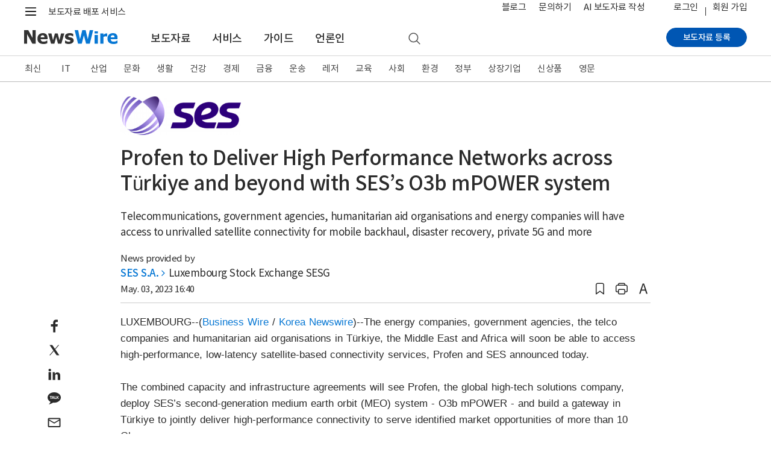

--- FILE ---
content_type: text/html; charset=UTF-8
request_url: https://www.newswire.co.kr/newsRead.php?no=966315
body_size: 17652
content:
<!DOCTYPE html>
<html lang="ko">
<head>
	<meta charset="utf-8">
	<meta http-equiv="X-UA-Compatible" content="IE=edge,chrome=1">
	<meta name="viewport" content="width=device-width, initial-scale=1, shrink-to-fit=no">
	<meta name="format-detection" content="telephone=no">
	<title>Profen to Deliver High Performance Networks across Türkiye and beyond with SES’s O3b mPOWER system - 뉴스와이어</title>	
	<meta name="description" content="The energy companies, government agencies, the telco companies and humanitarian aid organisations in Türkiye, the Middle East and Africa will soon be ">
	<meta name="news_keywords" content="Telecommunication, Aerospace, Coporate Expansion, Overseas, SES S.A.">
	<meta name="google-site-verification" content="JJcWBDwmYW3CnsyzuPuJ0lbJRtw_u8UKjpub2aRA5h8">
	<meta name="naver-site-verification" content="65714980118490e65ee899c176bc4887008d7cb5" />
	<meta name="author" content="SES S.A.">
	<meta name="Publisher" content="코리아 뉴스와이어">
	<link rel="apple-touch-icon" sizes="57x57" href="https://static.newswire.co.kr/property/favicon/apple-icon-57x57.png"><link rel="apple-touch-icon" sizes="60x60" href="https://static.newswire.co.kr/property/favicon/apple-icon-60x60.png"><link rel="apple-touch-icon" sizes="72x72" href="https://static.newswire.co.kr/property/favicon/apple-icon-72x72.png"><link rel="apple-touch-icon" sizes="76x76" href="https://static.newswire.co.kr/property/favicon/apple-icon-76x76.png"><link rel="apple-touch-icon" sizes="114x114" href="https://static.newswire.co.kr/property/favicon/apple-icon-114x114.png"><link rel="apple-touch-icon" sizes="120x120" href="https://static.newswire.co.kr/property/favicon/apple-icon-120x120.png"><link rel="apple-touch-icon" sizes="144x144" href="https://static.newswire.co.kr/property/favicon/apple-icon-144x144.png"><link rel="apple-touch-icon" sizes="152x152" href="https://static.newswire.co.kr/property/favicon/apple-icon-152x152.png"><link rel="apple-touch-icon" sizes="180x180" href="https://static.newswire.co.kr/property/favicon/apple-icon-180x180.png"><link rel="icon" type="image/png" sizes="32x32" href="https://static.newswire.co.kr/property/favicon/favicon-32x32.png"><link rel="icon" type="image/png" sizes="96x96" href="https://static.newswire.co.kr/property/favicon/favicon-96x96.png"><link rel="icon" type="image/png" sizes="16x16" href="https://static.newswire.co.kr/property/favicon/favicon-16x16.png"><link rel="manifest" href="https://static.newswire.co.kr/property/favicon/manifest.json"><meta name="msapplication-TileColor" content="#ffffff"><meta name="msapplication-TileImage" content="https://static.newswire.co.kr/property/favicon/ms-icon-144x144.png"><meta name="theme-color" content="#ffffff">
	<link href="https://static.newswire.co.kr/property/css/bootstrap-custom.css?v=202613" rel="stylesheet">
	<link href="https://static.newswire.co.kr/property/css/icon.css?v=202613" rel="stylesheet">
	<link href="https://static.newswire.co.kr/property/css/common.css?v=202613" rel="stylesheet">
	<link href="https://static.newswire.co.kr/property/css/news.css?v=202613" rel="stylesheet">
	<link href="https://static.newswire.co.kr/property/css/sidebar.css?v=202613" rel="stylesheet">
	<script src="https://static.newswire.co.kr/property/js/jquery-1.12.2.min.js" type="text/javascript"></script>
	<script src="https://static.newswire.co.kr/property/bootstrap/js/bootstrap.bundle.min.js" type="text/javascript"></script>
	<script src="https://static.newswire.co.kr/property/js/underscore-min.js" type="text/javascript"></script>
	<script src="https://static.newswire.co.kr/property/js/masonry.pkgd.min.js" type="text/javascript"></script>
	<script type="text/javascript">let nwd = {"sHost":"https:\/\/www.newswire.co.kr","is_member":"0","m_flag":"","c_flag":"0","mtype":"0","is_mobile":"0","is_browser":"1","platforms":"Mac OS X","is_robot":"0","checkchid":0}</script>
	<script src="https://static.newswire.co.kr/property/js/common.js?v=202613" type="text/javascript"></script>
	<meta property="fb:admins" content="100004105428149">
	<meta property="og:url" content="https://www.newswire.co.kr/newsRead.php?no=966315">
	<meta property="og:title" content="Profen to Deliver High Performance Networks across Türkiye and beyond with SES’s O3b mPOWER system - 뉴스와이어">
	<meta property="og:type" content="article">
	<meta property="og:image" content="https://file.newswire.co.kr/data/upfile/company_img/thumb_480/2025/12/31017998_20251218131617_2746779648.png">
	<meta property="og:description" content="The energy companies, government agencies, the telco companies and humanitarian aid organisations in Türkiye, the Middle East and Africa will soon be ">
	<meta property="article:published_time" content="2023-05-03T16:40:49+09:00">
</head>
<body>
<a id="skippy" class="sr-only sr-only-focusable" href="#content">
	<div id="skipcontent" class="container"><span class="skiplink-text">Skip to main content</span></div>
</a>
<div id="wrap">
	<div class="hgnb">
				<header id="header" role="banner" class="header_news">
			<section id="tophm" class="header-renew-mobile d-lg-none">
				<div class="renew-mobile-top">
					<div class="nav-left">
						<ul class="nav-function">
							<li>
								<a href="javascript:void(0);" class="function-menu toggle pull-nw-canvas" data-canvas="left" rel="nofollow">
									<span class="icons8-menu">메뉴</span>
								</a>
							</li>
						</ul>
						<a class="logo" href="https://www.newswire.co.kr" rel="nofollow"><img src="https://static.newswire.co.kr/property/img/svg/nw-logo.svg" alt="뉴스와이어"></a>
					</div>
					<div class="nav-right">
						<ul class="nav-function narrow">
							<li>
								<a href="/login/login" class="function-menu" rel="nofollow">
									<span class="login-text">로그인</span>
								</a>
							</li>
							<li>
								<a href="javascript:void(0);" class="function-menu function-search ng-search" rel="nofollow">
									<span class="icons8-search">검색</span>
								</a>
							</li>
						</ul>
					</div>
				</div>
			</section>
			<div class="d-none d-lg-block fixed-top-trigger pclay">

				<section class="header-nav-second">
					<div class="container">
						<nav class="inner">
							<!--<a class="top-slogan" href="https://www.newswire.co.kr/?sd=45">보도자료 배포 서비스 · 뉴스와이어</a>//-->
							<div>
								<ul class="nav-function">
									<li>
										<a href="javascript:void(0);" class="hamburgermenu1 function-menu" rel="nofollow">
											<span class="icons8-menu">메뉴</span>
										</a>
									</li>
									<li>
										<a href="javascript:void(0);" class="function-search ng-search" rel="nofollow">
											<span class="icons8-search">검색</span>
										</a>
									</li>
								</ul>
								<div class="logo">
									<a class="variable-logo" href="/" rel="nofollow"><img src="https://static.newswire.co.kr/property/img/svg/nw-logo.svg" alt="뉴스와이어 로고"></a>
									<a class="top-slogan variable-menu" href="/?sd=11">보도자료 배포 서비스</a>
								</div>
							</div>
							<ul class="nav-util">
								<li class="top-search">
									<a href="javascript:void(0);" class="function-search ng-search">
										<span class="icons8-search">검색</span>
									</a>
								</li>
								<li class="variable-menu"><a href="https://blog.newswire.co.kr">블로그</a></li>
								<li class="variable-menu"><a href="/?xd=70">문의하기</a></li>
								<li class="variable-menu"><a href="/aiwrite">AI 보도자료 작성</a></li>
								<li class="ml-4 login"><a href="/login/login?url=https%3A%2F%2Fwww.newswire.co.kr%2FnewsRead.php%3Fno%3D966315" rel="nofollow">로그인</a></li><li class="join"><a href="https://www.newswire.co.kr/member_join" class="newswirememberjoin">회원 가입</a></li>
							</ul>
						</nav>
					</div>
				</section>
				<section id="mlay1" class="header-full-menu2"></section>
				<section class="header-nav-main">
					<div class="container">
						<nav class="inner">
							<div class="nav-left">
								<a class="logo pull-up" href="https://www.newswire.co.kr" rel="nofollow"><img src="https://static.newswire.co.kr/property/img/svg/nw-logo.svg" title="뉴스와이어 Logo" alt="뉴스와이어 Logo"></a>
								<ul class="nav-main-menu mlay11">
									<li><a href="https://www.newswire.co.kr/?md=A00" class="active">보도자료</a></li> <li><a href="https://www.newswire.co.kr/?sd=45" >서비스</a></li> <li><a href="https://www.newswire.co.kr/?ed=47" >가이드</a></li> <li><a href="https://www.newswire.co.kr/?nd=46" >언론인</a></li>
									<li>
										<a href="javascript:void(0);" class="function-search ng-search" rel="nofollow">
											<span class="icons8-search">검색</span>
										</a>
									</li>
								</ul>
							</div>
							<div class="nav-right">
								<div class="action">
									<a href="https://www.newswire.co.kr/member_join" class="btn btn-strong btn-sm btn-rounded btn-p-lg newswirememberjoin">보도자료 등록</a>
								</div>
							</div>
						</nav>
					</div>
				</section>
			</div>
		</header>

		<div id="header_sed" class="d-none d-lg-block">
			<section class="header-nav-news2">
				<div class="inner fixedlay">
					<div class="news-nav-wrap ">
						<div class="container">
							<ul class="nav"><li><a href="https://www.newswire.co.kr/?md=A00" data-id="A00">최신</a></li><li><a href="https://www.newswire.co.kr/?md=A01&amp;cat=600" data-id="600" class="en-texts">IT</a></li><li><a href="https://www.newswire.co.kr/?md=A01&amp;cat=400" data-id="400">산업</a></li><li><a href="https://www.newswire.co.kr/?md=A01&amp;cat=1200" data-id="1200">문화</a></li><li><a href="https://www.newswire.co.kr/?md=A01&amp;cat=900" data-id="900">생활</a></li><li><a href="https://www.newswire.co.kr/?md=A01&amp;cat=1000" data-id="1000">건강</a></li><li><a href="https://www.newswire.co.kr/?md=A01&amp;cat=100" data-id="100">경제</a></li><li><a href="https://www.newswire.co.kr/?md=A01&amp;cat=200" data-id="200">금융</a></li><li><a href="https://www.newswire.co.kr/?md=A01&amp;cat=1800" data-id="1800">운송</a></li><li><a href="https://www.newswire.co.kr/?md=A01&amp;cat=1300" data-id="1300">레저</a></li><li><a href="https://www.newswire.co.kr/?md=A01&amp;cat=1100" data-id="1100">교육</a></li><li><a href="https://www.newswire.co.kr/?md=A01&amp;cat=1900" data-id="1900">사회</a></li><li><a href="https://www.newswire.co.kr/?md=A01&amp;cat=1500" data-id="1500">환경</a></li><li><a href="https://www.newswire.co.kr/?md=A01&amp;cat=1400" data-id="1400">정부</a></li><li><a href="https://www.newswire.co.kr/?md=A09" data-id="A09">상장기업</a></li><li><a href="https://www.newswire.co.kr/?md=A02&amp;cat=101" data-id="101">신상품</a></li><li><a href="https://www.newswire.co.kr/?md=A06" data-id="A06">영문</a></li>
							</ul>
						</div>
					</div>
					<section class="header-full-menu">
						<div class="container">
							<div class="inner">
								<button type="button" class="close hidden" data-dismiss="modal" aria-label="Close"><i class="icons ico-popup-close"></i></button>
								<div class="full-menu-gnb">
									<div class="inner d-flex justify-content-start navwrap hidden" role="tabpanel" id="navwrap-600">
										<ul class="depth-col border-right-0">
											<li class="depth-wrap">
												<div class="depth-title">
													<a class="depth-link" href="/?md=A01&cat=600">IT 전체</a>
												</div>
												<ul class="depth2-wrap">
													<li><a href="/?md=A01&cat=600&cat1=602" class="depth2-link" rel="nofollow">가전</a></li>
													<li><a href="/?md=A01&cat=600&cat1=621" class="depth2-link" rel="nofollow">게임</a></li>
													<li><a href="/?md=A01&cat=600&cat1=610" class="depth2-link" rel="nofollow">과학</a></li>
													<li><a href="/?md=A01&cat=600&cat1=604" class="depth2-link" rel="nofollow">네트워킹</a></li>
													<li><a href="/?md=A01&cat=600&cat1=617" class="depth2-link" rel="nofollow">데이터 분석</a></li>
													<li><a href="/?md=A01&cat=600&cat1=620" class="depth2-link" rel="nofollow">드론</a></li>
													<li><a href="/?md=A01&cat=600&cat1=619" class="depth2-link" rel="nofollow">로봇</a></li>
													<li><a href="/?md=A01&cat=600&cat1=618" class="depth2-link" rel="nofollow">메타버스</a></li>
													<li><a href="/?md=A01&cat=600&cat1=612" class="depth2-link" rel="nofollow">모바일 기기</a></li>
													<li><a href="/?md=A01&cat=600&cat1=614" class="depth2-link" rel="nofollow">모바일 앱</a></li>
													<li><a href="/?md=A01&cat=600&cat1=607" class="depth2-link" rel="nofollow">반도체</a></li>
													<li><a href="/?md=A01&cat=600&cat1=609" class="depth2-link" rel="nofollow">보안</a></li>
													<li><a href="/?md=A01&cat=600&cat1=616" class="depth2-link" rel="nofollow">블록체인</a></li>
													<li><a href="/?md=A01&cat=600&cat1=606" class="depth2-link" rel="nofollow">소프트웨어</a></li>
													<li><a href="/?md=A01&cat=600&cat1=611" class="depth2-link" rel="nofollow">양자와 나노기술</a></li>
													<li><a href="/?md=A01&cat=600&cat1=615" class="depth2-link" rel="nofollow">인공지능</a></li>
												</ul>
											</li>
										</ul>
										<ul class="depth-col">
											<li class="depth-wrap">
												<div class="depth-title">
													<a class="depth-link invisible" href="/?md=A01&cat=600">IT 전체</a>
												</div>
												<ul class="depth2-wrap">
													<li><a href="/?md=A01&cat=600&cat1=613" class="depth2-link" rel="nofollow">인터넷</a></li>
													<li><a href="/?md=A01&cat=600&cat1=601" class="depth2-link" rel="nofollow">전자부품</a></li>
													<li><a href="/?md=A01&cat=600&cat1=605" class="depth2-link" rel="nofollow">주변기기</a></li>
													<li><a href="/?md=A01&cat=600&cat1=603" class="depth2-link" rel="nofollow">컴퓨터</a></li>
													<li><a href="/?md=A01&cat=600&cat1=608" class="depth2-link" rel="nofollow">통신</a></li>
												</ul>
											</li>
										</ul>
										<ul class="depth-col">
											<li class="depth-wrap">
												<div class="depth-title">
													<a class="depth-link" href="/?md=A11&cat=600">관련 토픽</a>
												</div>
												<ul class="depth2-wrap">
													<li><a href="/?md=A11&no=256" class="depth2-link" rel="nofollow">5세대 이동통신</a></li>
													<li><a href="/?md=A11&no=537" class="depth2-link" rel="nofollow">NFT</a></li>
													<li><a href="/?md=A11&no=584" class="depth2-link" rel="nofollow">SaaS</a></li>
													<li><a href="/?md=A11&no=287" class="depth2-link" rel="nofollow">바이오테크</a></li>
													<li><a href="/?md=A11&no=183" class="depth2-link" rel="nofollow">사물 인터넷</a></li>
													<li><a href="/?md=A11&no=561" class="depth2-link" rel="nofollow">생성형 AI</a></li>
													<li><a href="/?md=A11&no=56" class="depth2-link" rel="nofollow">스마트폰</a></li>
													<li><a href="/?md=A11&no=205" class="depth2-link" rel="nofollow">스마트홈</a></li>
													<li><a href="/?md=A11&no=103" class="depth2-link" rel="nofollow">스타트업</a></li>
													<li><a href="/?md=A11&no=203" class="depth2-link" rel="nofollow">인공지능</a></li>
													<li><a href="/?md=A11&no=199" class="depth2-link" rel="nofollow">클라우드 서비스</a></li>
													<li><a href="/?md=A11&no=204" class="depth2-link" rel="nofollow">확장 현실</a></li>
												</ul>
											</li>
										</ul>
									</div>
									<div class="inner d-flex justify-content-start navwrap hidden" role="tabpanel" id="navwrap-400">
										<ul class="depth-col border-right-0">
											<li class="depth-wrap">
												<div class="depth-title">
													<a class="depth-link" href="/?md=A01&cat=400">산업 전체</a>
												</div>
												<ul class="depth2-wrap">
													<li><a href="/?md=A01&cat=400&cat1=416" class="depth2-link" rel="nofollow">건설과 건축</a></li>
													<li><a href="/?md=A01&cat=400&cat1=403" class="depth2-link" rel="nofollow">금속</a></li>
													<li><a href="/?md=A01&cat=400&cat1=405" class="depth2-link" rel="nofollow">기계</a></li>
													<li><a href="/?md=A01&cat=400&cat1=413" class="depth2-link" rel="nofollow">농업</a></li>
													<li><a href="/?md=A01&cat=400&cat1=418" class="depth2-link" rel="nofollow">방위산업</a></li>
													<li><a href="/?md=A01&cat=400&cat1=417" class="depth2-link" rel="nofollow">부동산</a></li>
													<li><a href="/?md=A01&cat=400&cat1=410" class="depth2-link" rel="nofollow">석유 가스</a></li>
													<li><a href="/?md=A01&cat=400&cat1=414" class="depth2-link" rel="nofollow">수산 해양</a></li>
													<li><a href="/?md=A01&cat=400&cat1=411" class="depth2-link" rel="nofollow">신재생에너지</a></li>
													<li><a href="/?md=A01&cat=400&cat1=415" class="depth2-link" rel="nofollow">임업</a></li>
													<li><a href="/?md=A01&cat=400&cat1=406" class="depth2-link" rel="nofollow">전기설비</a></li>
													<li><a href="/?md=A01&cat=400&cat1=412" class="depth2-link" rel="nofollow">전력</a></li>
													<li><a href="/?md=A01&cat=400&cat1=408" class="depth2-link" rel="nofollow">제조설비</a></li>
													<li><a href="/?md=A01&cat=400&cat1=402" class="depth2-link" rel="nofollow">제지 포장</a></li>
													<li><a href="/?md=A01&cat=400&cat1=404" class="depth2-link" rel="nofollow">조선</a></li>
													<li><a href="/?md=A01&cat=400&cat1=409" class="depth2-link" rel="nofollow">직물</a></li>
												</ul>
											</li>
										</ul>
										<ul class="depth-col">
											<li class="depth-wrap">
												<div class="depth-title">
													<a class="depth-link invisible" href="/?md=A01&cat=400">산업 전체</a>
												</div>
												<ul class="depth2-wrap">
													<li><a href="/?md=A01&cat=400&cat1=407" class="depth2-link" rel="nofollow">항공우주</a></li>
													<li><a href="/?md=A01&cat=400&cat1=401" class="depth2-link" rel="nofollow">화학</a></li>
												</ul>
											</li>
										</ul>
										<ul class="depth-col">
											<li class="depth-wrap">
												<div class="depth-title">
													<a class="depth-link" href="/?md=A11&cat=400">관련 토픽</a>
												</div>
												<ul class="depth2-wrap">
													<li><a href="/?md=A11&no=574" class="depth2-link" rel="nofollow">공급망</a></li>
													<li><a href="/?md=A11&no=559" class="depth2-link" rel="nofollow">배터리</a></li>
													<li><a href="/?md=A11&no=546" class="depth2-link" rel="nofollow">수소 에너지</a></li>
													<li><a href="/?md=A11&no=558" class="depth2-link" rel="nofollow">스마트 팩토리</a></li>
													<li><a href="/?md=A11&no=386" class="depth2-link" rel="nofollow">원자력</a></li>
													<li><a href="/?md=A11&no=407" class="depth2-link" rel="nofollow">태양광</a></li>
												</ul>
											</li>
										</ul>
									</div>
									<div class="inner d-flex justify-content-start navwrap hidden" role="tabpanel" id="navwrap-1200">
										<ul class="depth-col">
											<li class="depth-wrap">
												<div class="depth-title">
													<a class="depth-link" href="/?md=A01&cat=1200">문화 전체</a>
												</div>
												<ul class="depth2-wrap">
													<li><a href="/?md=A01&cat=1200&cat1=1201" class="depth2-link" rel="nofollow">공연 예술</a></li>
													<li><a href="/?md=A01&cat=1200&cat1=1203" class="depth2-link" rel="nofollow">디자인</a></li>
													<li><a href="/?md=A01&cat=1200&cat1=1211" class="depth2-link" rel="nofollow">문화유산</a></li>
													<li><a href="/?md=A01&cat=1200&cat1=1202" class="depth2-link" rel="nofollow">미술</a></li>
													<li><a href="/?md=A01&cat=1200&cat1=1213" class="depth2-link" rel="nofollow">방송</a></li>
													<li><a href="/?md=A01&cat=1200&cat1=1215" class="depth2-link" rel="nofollow">소셜 미디어</a></li>
													<li><a href="/?md=A01&cat=1200&cat1=1212" class="depth2-link" rel="nofollow">스트리밍 미디어</a></li>
													<li><a href="/?md=A01&cat=1200&cat1=1214" class="depth2-link" rel="nofollow">신문 잡지</a></li>
													<li><a href="/?md=A01&cat=1200&cat1=1204" class="depth2-link" rel="nofollow">애니메이션</a></li>
													<li><a href="/?md=A01&cat=1200&cat1=1207" class="depth2-link" rel="nofollow">연예인</a></li>
													<li><a href="/?md=A01&cat=1200&cat1=1206" class="depth2-link" rel="nofollow">영화</a></li>
													<li><a href="/?md=A01&cat=1200&cat1=1205" class="depth2-link" rel="nofollow">음악</a></li>
													<li><a href="/?md=A01&cat=1200&cat1=1209" class="depth2-link" rel="nofollow">종교</a></li>
													<li><a href="/?md=A01&cat=1200&cat1=1208" class="depth2-link" rel="nofollow">출판</a></li>
													<li><a href="/?md=A01&cat=1200&cat1=1210" class="depth2-link" rel="nofollow">학술</a></li>
												</ul>
											</li>
										</ul>
										<ul class="depth-col">
											<li class="depth-wrap">
												<div class="depth-title">
													<a class="depth-link" href="/?md=A11&cat=1200">관련 토픽</a>
												</div>
												<ul class="depth2-wrap">
													<li><a href="/?md=A11&no=347" class="depth2-link" rel="nofollow">무용</a></li>
													<li><a href="/?md=A11&no=348" class="depth2-link" rel="nofollow">문학</a></li>
													<li><a href="/?md=A11&no=349" class="depth2-link" rel="nofollow">뮤지컬</a></li>
													<li><a href="/?md=A11&no=353" class="depth2-link" rel="nofollow">박물관</a></li>
													<li><a href="/?md=A11&no=381" class="depth2-link" rel="nofollow">연극</a></li>
													<li><a href="/?md=A11&no=472" class="depth2-link" rel="nofollow">오페라</a></li>
													<li><a href="/?md=A11&no=387" class="depth2-link" rel="nofollow">웹툰</a></li>
													<li><a href="/?md=A11&no=532" class="depth2-link" rel="nofollow">인플루언서</a></li>
													<li><a href="/?md=A11&no=563" class="depth2-link" rel="nofollow">콘서트</a></li>
													<li><a href="/?md=A11&no=110" class="depth2-link" rel="nofollow">한류</a></li>
												</ul>
											</li>
										</ul>
									</div>
									<div class="inner d-flex justify-content-start navwrap hidden" role="tabpanel" id="navwrap-900">
										<ul class="depth-col">
											<li class="depth-wrap">
												<div class="depth-title">
													<a class="depth-link" href="/?md=A01&cat=900">생활 전체</a>
												</div>
												<ul class="depth2-wrap">
													<li><a href="/?md=A01&cat=900&cat1=905" class="depth2-link" rel="nofollow">가구</a></li>
													<li><a href="/?md=A01&cat=900&cat1=906" class="depth2-link" rel="nofollow">결혼</a></li>
													<li><a href="/?md=A01&cat=900&cat1=901" class="depth2-link" rel="nofollow">미용</a></li>
													<li><a href="/?md=A01&cat=900&cat1=908" class="depth2-link" rel="nofollow">반려동물</a></li>
													<li><a href="/?md=A01&cat=900&cat1=910" class="depth2-link" rel="nofollow">보석류</a></li>
													<li><a href="/?md=A01&cat=900&cat1=902" class="depth2-link" rel="nofollow">생활용품</a></li>
													<li><a href="/?md=A01&cat=900&cat1=914" class="depth2-link" rel="nofollow">소매</a></li>
													<li><a href="/?md=A01&cat=900&cat1=913" class="depth2-link" rel="nofollow">슈퍼마켓</a></li>
													<li><a href="/?md=A01&cat=900&cat1=916" class="depth2-link" rel="nofollow">식품 음료</a></li>
													<li><a href="/?md=A01&cat=900&cat1=915" class="depth2-link" rel="nofollow">온라인 쇼핑</a></li>
													<li><a href="/?md=A01&cat=900&cat1=912" class="depth2-link" rel="nofollow">음식점</a></li>
													<li><a href="/?md=A01&cat=900&cat1=903" class="depth2-link" rel="nofollow">의류와 잡화</a></li>
													<li><a href="/?md=A01&cat=900&cat1=909" class="depth2-link" rel="nofollow">장난감</a></li>
													<li><a href="/?md=A01&cat=900&cat1=911" class="depth2-link" rel="nofollow">주류</a></li>
													<li><a href="/?md=A01&cat=900&cat1=907" class="depth2-link" rel="nofollow">출산 육아</a></li>
													<li><a href="/?md=A01&cat=900&cat1=904" class="depth2-link" rel="nofollow">화장품</a></li>
												</ul>
											</li>
										</ul>
										<ul class="depth-col">
											<li class="depth-wrap">
												<div class="depth-title">
													<a class="depth-link" href="/?md=A11&cat=900">관련 토픽</a>
												</div>
												<ul class="depth2-wrap">
													<li><a href="/?md=A11&no=480" class="depth2-link" rel="nofollow">간편식</a></li>
													<li><a href="/?md=A11&no=295" class="depth2-link" rel="nofollow">명상</a></li>
													<li><a href="/?md=A11&no=237" class="depth2-link" rel="nofollow">뷰티</a></li>
													<li><a href="/?md=A11&no=372" class="depth2-link" rel="nofollow">쇼핑</a></li>
													<li><a href="/?md=A11&no=259" class="depth2-link" rel="nofollow">신제품 출시</a></li>
													<li><a href="/?md=A11&no=509" class="depth2-link" rel="nofollow">요리</a></li>
													<li><a href="/?md=A11&no=249" class="depth2-link" rel="nofollow">유기농</a></li>
													<li><a href="/?md=A11&no=491" class="depth2-link" rel="nofollow">중고 거래</a></li>
													<li><a href="/?md=A11&no=529" class="depth2-link" rel="nofollow">채식</a></li>
													<li><a href="/?md=A11&no=273" class="depth2-link" rel="nofollow">프로모션</a></li>
												</ul>
											</li>
										</ul>
									</div>
									<div class="inner d-flex justify-content-start navwrap hidden" role="tabpanel" id="navwrap-1000">
										<ul class="depth-col">
											<li class="depth-wrap">
												<div class="depth-title">
													<a class="depth-link" href="/?md=A01&cat=1000">건강 전체</a>
												</div>
												<ul class="depth2-wrap">
													<li><a href="/?md=A01&cat=1000&cat1=1011" class="depth2-link" rel="nofollow">감염 관리</a></li>
													<li><a href="/?md=A01&cat=1000&cat1=1004" class="depth2-link" rel="nofollow">건강기능식품</a></li>
													<li><a href="/?md=A01&cat=1000&cat1=1003" class="depth2-link" rel="nofollow">생명공학</a></li>
													<li><a href="/?md=A01&cat=1000&cat1=1008" class="depth2-link" rel="nofollow">의료 기술</a></li>
													<li><a href="/?md=A01&cat=1000&cat1=1006" class="depth2-link" rel="nofollow">의료기기</a></li>
													<li><a href="/?md=A01&cat=1000&cat1=1007" class="depth2-link" rel="nofollow">의료와 병원</a></li>
													<li><a href="/?md=A01&cat=1000&cat1=1002" class="depth2-link" rel="nofollow">의학</a></li>
													<li><a href="/?md=A01&cat=1000&cat1=1012" class="depth2-link" rel="nofollow">임상시험</a></li>
													<li><a href="/?md=A01&cat=1000&cat1=1005" class="depth2-link" rel="nofollow">정신건강</a></li>
													<li><a href="/?md=A01&cat=1000&cat1=1001" class="depth2-link" rel="nofollow">제약</a></li>
													<li><a href="/?md=A01&cat=1000&cat1=1010" class="depth2-link" rel="nofollow">종양</a></li>
													<li><a href="/?md=A01&cat=1000&cat1=1009" class="depth2-link" rel="nofollow">치과</a></li>
												</ul>
											</li>
										</ul>
										<ul class="depth-col">
											<li class="depth-wrap">
												<div class="depth-title">
													<a class="depth-link" href="/?md=A11&cat=1000">관련 토픽</a>
												</div>
												<ul class="depth2-wrap">
													<li><a href="/?md=A11&no=291" class="depth2-link" rel="nofollow">면역</a></li>
													<li><a href="/?md=A11&no=287" class="depth2-link" rel="nofollow">바이오테크</a></li>
													<li><a href="/?md=A11&no=573" class="depth2-link" rel="nofollow">식품의약품안전처(FDA)</a></li>
													<li><a href="/?md=A11&no=290" class="depth2-link" rel="nofollow">유전자</a></li>
													<li><a href="/?md=A11&no=567" class="depth2-link" rel="nofollow">줄기세포</a></li>
													<li><a href="/?md=A11&no=469" class="depth2-link" rel="nofollow">중독</a></li>
													<li><a href="/?md=A11&no=457" class="depth2-link" rel="nofollow">코로나바이러스</a></li>
												</ul>
											</li>
										</ul>
									</div>
									<div class="inner d-flex justify-content-start navwrap hidden" role="tabpanel" id="navwrap-100">
										<ul class="depth-col">
											<li class="depth-wrap">
												<div class="depth-title">
													<a class="depth-link" href="/?md=A01&cat=100">경제 전체</a>
												</div>
												<ul class="depth2-wrap">
													<li><a href="/?md=A01&cat=100&cat1=101" class="depth2-link" rel="nofollow">경제 동향</a></li>
													<li><a href="/?md=A01&cat=100&cat1=112" class="depth2-link" rel="nofollow">광고와 마케팅</a></li>
													<li><a href="/?md=A01&cat=100&cat1=107" class="depth2-link" rel="nofollow">기업 경영</a></li>
													<li><a href="/?md=A01&cat=100&cat1=104" class="depth2-link" rel="nofollow">노동</a></li>
													<li><a href="/?md=A01&cat=100&cat1=102" class="depth2-link" rel="nofollow">무역과 박람회</a></li>
													<li><a href="/?md=A01&cat=100&cat1=109" class="depth2-link" rel="nofollow">아웃소싱</a></li>
													<li><a href="/?md=A01&cat=100&cat1=103" class="depth2-link" rel="nofollow">인재와 고용</a></li>
													<li><a href="/?md=A01&cat=100&cat1=108" class="depth2-link" rel="nofollow">중소기업</a></li>
													<li><a href="/?md=A01&cat=100&cat1=111" class="depth2-link" rel="nofollow">창업</a></li>
													<li><a href="/?md=A01&cat=100&cat1=105" class="depth2-link" rel="nofollow">컨설팅</a></li>
													<li><a href="/?md=A01&cat=100&cat1=113" class="depth2-link" rel="nofollow">프랜차이즈</a></li>
													<li><a href="/?md=A01&cat=100&cat1=110" class="depth2-link" rel="nofollow">환경 사회 지배구조</a></li>
													<li><a href="/?md=A01&cat=100&cat1=106" class="depth2-link" rel="nofollow">회계 세무</a></li>
												</ul>
											</li>
										</ul>
										<ul class="depth-col">
											<li class="depth-wrap">
												<div class="depth-title">
													<a class="depth-link" href="/?md=A11&cat=100">관련 토픽</a>
												</div>
												<ul class="depth2-wrap">
													<li><a href="/?md=A11&no=341" class="depth2-link" rel="nofollow">마케팅</a></li>
													<li><a href="/?md=A11&no=371" class="depth2-link" rel="nofollow">소상공인</a></li>
													<li><a href="/?md=A11&no=103" class="depth2-link" rel="nofollow">스타트업</a></li>
													<li><a href="/?md=A11&no=505" class="depth2-link" rel="nofollow">일자리</a></li>
													<li><a href="/?md=A11&no=576" class="depth2-link" rel="nofollow">합작</a></li>
												</ul>
											</li>
										</ul>
									</div>
									<div class="inner d-flex justify-content-start navwrap hidden" role="tabpanel" id="navwrap-200">
										<ul class="depth-col">
											<li class="depth-wrap">
												<div class="depth-title">
													<a class="depth-link" href="/?md=A01&cat=200">금융 전체</a>
												</div>
												<ul class="depth2-wrap">
													<li><a href="/?md=A01&cat=200&cat1=204" class="depth2-link" rel="nofollow">보험</a></li>
													<li><a href="/?md=A01&cat=200&cat1=208" class="depth2-link" rel="nofollow">암호화폐</a></li>
													<li><a href="/?md=A01&cat=200&cat1=201" class="depth2-link" rel="nofollow">은행과 금융</a></li>
													<li><a href="/?md=A01&cat=200&cat1=206" class="depth2-link" rel="nofollow">자산관리</a></li>
													<li><a href="/?md=A01&cat=200&cat1=203" class="depth2-link" rel="nofollow">증권</a></li>
													<li><a href="/?md=A01&cat=200&cat1=202" class="depth2-link" rel="nofollow">카드</a></li>
													<li><a href="/?md=A01&cat=200&cat1=205" class="depth2-link" rel="nofollow">펀드</a></li>
													<li><a href="/?md=A01&cat=200&cat1=207" class="depth2-link" rel="nofollow">핀테크</a></li>
												</ul>
											</li>
										</ul>
										<ul class="depth-col">
											<li class="depth-wrap">
												<div class="depth-title">
													<a class="depth-link" href="/?md=A11&cat=200">관련 토픽</a>
												</div>
												<ul class="depth2-wrap">
													<li><a href="/?md=A11&no=285" class="depth2-link" rel="nofollow">결제 서비스</a></li>
													<li><a href="/?md=A11&no=583" class="depth2-link" rel="nofollow">나스닥</a></li>
													<li><a href="/?md=A11&no=575" class="depth2-link" rel="nofollow">배당</a></li>
													<li><a href="/?md=A11&no=360" class="depth2-link" rel="nofollow">비트코인</a></li>
													<li><a href="/?md=A11&no=15" class="depth2-link" rel="nofollow">코스닥</a></li>
													<li><a href="/?md=A11&no=582" class="depth2-link" rel="nofollow">코스피</a></li>
													<li><a href="/?md=A11&no=202" class="depth2-link" rel="nofollow">크라우드 펀딩</a></li>
													<li><a href="/?md=A11&no=320" class="depth2-link" rel="nofollow">투자 유치</a></li>
												</ul>
											</li>
										</ul>
									</div>
									<div class="inner d-flex justify-content-start navwrap hidden" role="tabpanel" id="navwrap-1800">
										<ul class="depth-col">
											<li class="depth-wrap">
												<div class="depth-title">
													<a class="depth-link" href="/?md=A01&cat=1800">운송 전체</a>
												</div>
												<ul class="depth2-wrap">
													<li><a href="/?md=A01&cat=1800&cat1=1801" class="depth2-link" rel="nofollow">교통</a></li>
													<li><a href="/?md=A01&cat=1800&cat1=1802" class="depth2-link" rel="nofollow">물류</a></li>
													<li><a href="/?md=A01&cat=1800&cat1=1803" class="depth2-link" rel="nofollow">철도</a></li>
													<li><a href="/?md=A01&cat=1800&cat1=1804" class="depth2-link" rel="nofollow">항공사</a></li>
													<li><a href="/?md=A01&cat=1800&cat1=1805" class="depth2-link" rel="nofollow">해운</a></li>
													<li><a href="/?md=A01&cat=1800&cat1=1806" class="depth2-link" rel="nofollow">자동차</a></li>
													<li><a href="/?md=A01&cat=1800&cat1=1807" class="depth2-link" rel="nofollow">자율주행</a></li>
												</ul>
											</li>
										</ul>
										<ul class="depth-col">
											<li class="depth-wrap">
												<div class="depth-title">
													<a class="depth-link" href="/?md=A11&cat=1800">관련 토픽</a>
												</div>
												<ul class="depth2-wrap">
													<li><a href="/?md=A11&no=453" class="depth2-link" rel="nofollow">모빌리티</a></li>
													<li><a href="/?md=A11&no=143" class="depth2-link" rel="nofollow">모터쇼</a></li>
													<li><a href="/?md=A11&no=206" class="depth2-link" rel="nofollow">스마트카</a></li>
													<li><a href="/?md=A11&no=400" class="depth2-link" rel="nofollow">전기차</a></li>
													<li><a href="/?md=A11&no=294" class="depth2-link" rel="nofollow">카셰어링</a></li>
												</ul>
											</li>
										</ul>
									</div>
									<div class="inner d-flex justify-content-start navwrap hidden" role="tabpanel" id="navwrap-1300">
										<ul class="depth-col">
											<li class="depth-wrap">
												<div class="depth-title">
													<a class="depth-link" href="/?md=A01&cat=1300">레저 전체</a>
												</div>
												<ul class="depth2-wrap">
													<li><a href="/?md=A01&cat=1300&cat1=1306" class="depth2-link" rel="nofollow">관광명소</a></li>
													<li><a href="/?md=A01&cat=1300&cat1=1307" class="depth2-link" rel="nofollow">스포츠</a></li>
													<li><a href="/?md=A01&cat=1300&cat1=1304" class="depth2-link" rel="nofollow">야외 레저</a></li>
													<li><a href="/?md=A01&cat=1300&cat1=1301" class="depth2-link" rel="nofollow">여행</a></li>
													<li><a href="/?md=A01&cat=1300&cat1=1302" class="depth2-link" rel="nofollow">축제</a></li>
													<li><a href="/?md=A01&cat=1300&cat1=1305" class="depth2-link" rel="nofollow">호텔 숙박</a></li>
												</ul>
											</li>
										</ul>
										<ul class="depth-col">
											<li class="depth-wrap">
												<div class="depth-title">
													<a class="depth-link" href="/?md=A11&cat=1300">관련 토픽</a>
												</div>
												<ul class="depth2-wrap">
													<li><a href="/?md=A11&no=511" class="depth2-link" rel="nofollow">골프</a></li>
													<li><a href="/?md=A11&no=310" class="depth2-link" rel="nofollow">등산</a></li>
													<li><a href="/?md=A11&no=313" class="depth2-link" rel="nofollow">카지노</a></li>
													<li><a href="/?md=A11&no=170" class="depth2-link" rel="nofollow">캠핑</a></li>
													<li><a href="/?md=A11&no=311" class="depth2-link" rel="nofollow">크루즈</a></li>
													<li><a href="/?md=A11&no=408" class="depth2-link" rel="nofollow">해외여행</a></li>
													<li><a href="/?md=A11&no=198" class="depth2-link" rel="nofollow">휴가</a></li>
													<li><a href="/?md=A11&no=154" class="depth2-link" rel="nofollow">힐링</a></li>
												</ul>
											</li>
										</ul>
									</div>
									<div class="inner d-flex justify-content-start navwrap hidden" role="tabpanel" id="navwrap-1100">
										<ul class="depth-col">
											<li class="depth-wrap">
												<div class="depth-title">
													<a class="depth-link" href="/?md=A01&cat=1100">교육 전체</a>
												</div>
												<ul class="depth2-wrap">
													<li><a href="/?md=A01&cat=1100&cat1=1101" class="depth2-link" rel="nofollow">교육 일반</a></li>
													<li><a href="/?md=A01&cat=1100&cat1=1102" class="depth2-link" rel="nofollow">대학교</a></li>
													<li><a href="/?md=A01&cat=1100&cat1=1106" class="depth2-link" rel="nofollow">온라인 교육</a></li>
													<li><a href="/?md=A01&cat=1100&cat1=1108" class="depth2-link" rel="nofollow">유아교육</a></li>
													<li><a href="/?md=A01&cat=1100&cat1=1103" class="depth2-link" rel="nofollow">중등교육</a></li>
													<li><a href="/?md=A01&cat=1100&cat1=1107" class="depth2-link" rel="nofollow">직업교육</a></li>
													<li><a href="/?md=A01&cat=1100&cat1=1104" class="depth2-link" rel="nofollow">초등교육</a></li>
													<li><a href="/?md=A01&cat=1100&cat1=1105" class="depth2-link" rel="nofollow">학원</a></li>
												</ul>
											</li>
										</ul>
										<ul class="depth-col">
											<li class="depth-wrap">
												<div class="depth-title">
													<a class="depth-link" href="/?md=A11&cat=1100">관련 토픽</a>
												</div>
												<ul class="depth2-wrap">
													<li><a href="/?md=A11&no=173" class="depth2-link" rel="nofollow">대학입시</a></li>
													<li><a href="/?md=A11&no=569" class="depth2-link" rel="nofollow">영어 교육</a></li>
													<li><a href="/?md=A11&no=153" class="depth2-link" rel="nofollow">졸업·입학</a></li>
													<li><a href="/?md=A11&no=477" class="depth2-link" rel="nofollow">진로교육</a></li>
													<li><a href="/?md=A11&no=462" class="depth2-link" rel="nofollow">청소년</a></li>
													<li><a href="/?md=A11&no=272" class="depth2-link" rel="nofollow">학교</a></li>
												</ul>
											</li>
										</ul>
									</div>
									<div class="inner d-flex justify-content-start navwrap hidden" role="tabpanel" id="navwrap-1900">
										<ul class="depth-col">
											<li class="depth-wrap">
												<div class="depth-title">
													<a class="depth-link" href="/?md=A01&cat=1900">사회 전체</a>
												</div>
												<ul class="depth2-wrap">
													<li><a href="/?md=A01&cat=1900&cat1=1908" class="depth2-link" rel="nofollow">공공 안전</a></li>
													<li><a href="/?md=A01&cat=1900&cat1=1901" class="depth2-link" rel="nofollow">노인</a></li>
													<li><a href="/?md=A01&cat=1900&cat1=1902" class="depth2-link" rel="nofollow">법률</a></li>
													<li><a href="/?md=A01&cat=1900&cat1=1903" class="depth2-link" rel="nofollow">사회복지</a></li>
													<li><a href="/?md=A01&cat=1900&cat1=1904" class="depth2-link" rel="nofollow">여성</a></li>
													<li><a href="/?md=A01&cat=1900&cat1=1905" class="depth2-link" rel="nofollow">외국인</a></li>
													<li><a href="/?md=A01&cat=1900&cat1=1906" class="depth2-link" rel="nofollow">자선사업</a></li>
													<li><a href="/?md=A01&cat=1900&cat1=1907" class="depth2-link" rel="nofollow">장애인</a></li>
												</ul>
											</li>
										</ul>
										<ul class="depth-col">
											<li class="depth-wrap">
												<div class="depth-title">
													<a class="depth-link" href="/?md=A11&cat=1900">관련 토픽</a>
												</div>
												<ul class="depth2-wrap">
													<li><a href="/?md=A11&no=258" class="depth2-link" rel="nofollow">1인가구</a></li>
													<li><a href="/?md=A11&no=540" class="depth2-link" rel="nofollow">MZ세대</a></li>
													<li><a href="/?md=A11&no=345" class="depth2-link" rel="nofollow">로펌</a></li>
													<li><a href="/?md=A11&no=481" class="depth2-link" rel="nofollow">비대면</a></li>
													<li><a href="/?md=A11&no=499" class="depth2-link" rel="nofollow">사회적 기업</a></li>
													<li><a href="/?md=A11&no=534" class="depth2-link" rel="nofollow">재택근무</a></li>
												</ul>
											</li>
										</ul>
									</div>
									<div class="inner d-flex justify-content-start navwrap hidden" role="tabpanel" id="navwrap-1500">
										<ul class="depth-col">
											<li class="depth-wrap">
												<div class="depth-title">
													<a class="depth-link" href="/?md=A01&cat=1500">환경 전체</a>
												</div>
												<ul class="depth2-wrap">
													<li><a href="/?md=A01&cat=1500&cat1=1506" class="depth2-link" rel="nofollow">기후변화와 탈탄소</a></li>
													<li><a href="/?md=A01&cat=1500&cat1=1507" class="depth2-link" rel="nofollow">재활용</a></li>
													<li><a href="/?md=A01&cat=1500&cat1=1501" class="depth2-link" rel="nofollow">친환경 기술</a></li>
													<li><a href="/?md=A01&cat=1500&cat1=1505" class="depth2-link" rel="nofollow">환경 보전</a></li>
													<li><a href="/?md=A01&cat=1500&cat1=1508" class="depth2-link" rel="nofollow">환경 정책</a></li>
												</ul>
											</li>
										</ul>
										<ul class="depth-col">
											<li class="depth-wrap">
												<div class="depth-title">
													<a class="depth-link" href="/?md=A11&cat=1500">관련 토픽</a>
												</div>
												<ul class="depth2-wrap">
													<li><a href="/?md=A11&no=182" class="depth2-link" rel="nofollow">미세먼지</a></li>
													<li><a href="/?md=A11&no=586" class="depth2-link" rel="nofollow">미세플라스틱</a></li>
													<li><a href="/?md=A11&no=579" class="depth2-link" rel="nofollow">스마트그리드</a></li>
													<li><a href="/?md=A11&no=130" class="depth2-link" rel="nofollow">에너지 절약</a></li>
													<li><a href="/?md=A11&no=581" class="depth2-link" rel="nofollow">폐기물</a></li>
												</ul>
											</li>
										</ul>
									</div>
									<div class="inner d-flex justify-content-start navwrap hidden" role="tabpanel" id="navwrap-1400">
										<ul class="depth-col">
											<li class="depth-wrap">
												<div class="depth-title">
													<a class="depth-link" href="/?md=A01&cat=1400">정부 전체</a>
												</div>
												<ul class="depth2-wrap">
													<li><a href="/?md=A01&cat=1400&cat1=1409" class="depth2-link" rel="nofollow">공공기관</a></li>
													<li><a href="/?md=A01&cat=1400&cat1=1403" class="depth2-link" rel="nofollow">비영리조직</a></li>
													<li><a href="/?md=A01&cat=1400&cat1=1406" class="depth2-link" rel="nofollow">외교</a></li>
													<li><a href="/?md=A01&cat=1400&cat1=1401" class="depth2-link" rel="nofollow">정당</a></li>
													<li><a href="/?md=A01&cat=1400&cat1=1407" class="depth2-link" rel="nofollow">중앙정부</a></li>
													<li><a href="/?md=A01&cat=1400&cat1=1408" class="depth2-link" rel="nofollow">지방정부</a></li>
												</ul>
											</li>
										</ul>
										<ul class="depth-col">
											<li class="depth-wrap">
												<div class="depth-title">
													<a class="depth-link" href="/?md=A11&cat=1400">관련 토픽</a>
												</div>
												<ul class="depth2-wrap">
													<li><a href="/?md=A11&no=338" class="depth2-link" rel="nofollow">국회</a></li>
													<li><a href="/?md=A11&no=565" class="depth2-link" rel="nofollow">대사관</a></li>
													<li><a href="/?md=A11&no=133" class="depth2-link" rel="nofollow">대통령</a></li>
													<li><a href="/?md=A11&no=118" class="depth2-link" rel="nofollow">선거</a></li>
													<li><a href="/?md=A11&no=570" class="depth2-link" rel="nofollow">지방자치</a></li>
												</ul>
											</li>
										</ul>
									</div>
									<div class="inner d-flex justify-content-start navwrap hidden" role="tabpanel" id="navwrap-A09">
										<ul class="depth-col">
											<li class="depth-wrap">
												<div class="depth-title">
													<a class="depth-link" href="/?md=A09">상장기업 전체</a>
												</div>
												<ul class="depth2-wrap">
													<li><a href="/?md=A09&cat=1" class="depth2-link" rel="nofollow">국내 상장기업</a></li>
													<li><a href="/?md=A09&cat=2" class="depth2-link" rel="nofollow">해외 상장기업</a></li>
												</ul>
											</li>
										</ul>
									</div>
								</div>
							</div>
						</div>
					</section>
				</div>
			</section>
		</div>

		<div class="d-none d-lg-block scrolled-fixed-top">

			<section id="ndelay" class="header-nav-main header-nav-scrolled">
				
				<div class="container">
					<div class="inner">
						<div class="nav-left">
							<ul class="scrolld-function">
								
								<li><a href="javascript:void(0);" class="hamburger function-menu"><span class="icons8-menu">메뉴</span></a></li>
							</ul>
							<a href="https://www.newswire.co.kr" class="logo pull-up"><img src="https://static.newswire.co.kr/property/img/svg/nw-logo.svg" alt="Logo"></a>
						</div>
						<div class="news-release-title">Profen to Deliver High Performance Networks across Türkiye and beyond with SES’s O3b mPOWER system</div>
						<div class="nav-right">
							<ul class="news-release scrolld-function">
								
								<li><a href="javascript:void(0);" class="ng-search function-menu"><span class="icons8-search">검색</span></a></li>							</ul>
						</div>
					</div>
				</div>
			</section>

			<section id="mlay2" class="header-full-menu2">
				<div class="container">
					<div class="inner">
						<div class="full-menu-gnb">
							<div class="inner d-flex justify-content-start hamburger navwrap" role="tabpanel" id="navwrap-full">
								<div class="close">
									<a href="javascript:void(0);" class="icons-mo ico-popup-close" id="fullMenuClose" rel="nofollow"></a>
								</div>
								<ul class="depth-col">
									<li class="depth-wrap">
										<div class="depth-title">
											<a class="depth-link" href="/?md=A00">보도자료</a>
										</div>
										<ul class="depth2-wrap">
											<li><a href="/?md=A00" class="depth2-link" rel="nofollow">최신</a></li>
											<li><a href="/?md=A08" class="depth2-link" rel="nofollow">MY뉴스</a></li>
											<li><a href="/?md=A04" class="depth2-link" rel="nofollow">사진</a></li>
											<li><a href="/?md=A05" class="depth2-link" rel="nofollow">동영상</a></li>
											<li><a href="/?md=A10" class="depth2-link" rel="nofollow">기업 뉴스룸</a></li>
											<li><a href="/?md=A07" class="depth2-link" rel="nofollow">박람회</a></li>
											<li><a href="/?md=A11" class="depth2-link" rel="nofollow">토픽</a></li>
											<li><a href="/?md=A31" class="depth2-link" rel="nofollow">RSS 피드</a></li>
											<li><a href="/?md=A09" class="depth2-link" rel="nofollow">상장기업</a></li>
											<li><a href="/?md=A06" class="depth2-link" rel="nofollow">English</a></li>
											<li><a href="/aiwrite" class="depth2-link" rel="nofollow">AI 보도자료 작성</a></li>
										</ul>
									</li>
								</ul>
								<ul class="depth-col sub">
									<li class="depth-wrap">
										<div class="depth-title">
											<a class="depth-link" href="/?md=A01">산업</a>
										</div>
										<ul class="depth2-wrap">
										<li><a href="/?md=A01&amp;cat=600" class="depth2-link en-texts" rel="nofollow">IT</a></li>
										<li><a href="/?md=A01&amp;cat=400" class="depth2-link" rel="nofollow">산업</a></li>
										<li><a href="/?md=A01&amp;cat=1200" class="depth2-link" rel="nofollow">문화</a></li>
										<li><a href="/?md=A01&amp;cat=900" class="depth2-link" rel="nofollow">생활</a></li>
										<li><a href="/?md=A01&amp;cat=1000" class="depth2-link" rel="nofollow">건강</a></li>
										<li><a href="/?md=A01&amp;cat=100" class="depth2-link" rel="nofollow">경제</a></li>
										<li><a href="/?md=A01&amp;cat=200" class="depth2-link" rel="nofollow">금융</a></li>
										<li><a href="/?md=A01&amp;cat=1800" class="depth2-link" rel="nofollow">운송</a></li>
										<li><a href="/?md=A01&amp;cat=1300" class="depth2-link" rel="nofollow">레저</a></li>
										<li><a href="/?md=A01&amp;cat=1100" class="depth2-link" rel="nofollow">교육</a></li>
										<li><a href="/?md=A01&amp;cat=1900" class="depth2-link" rel="nofollow">사회</a></li>
										<li><a href="/?md=A01&amp;cat=1500" class="depth2-link" rel="nofollow">환경</a></li>
										<li><a href="/?md=A01&amp;cat=1400" class="depth2-link" rel="nofollow">정부</a></li>
										</ul>
									</li>
								</ul>
								<ul class="depth-col sub">
									<li class="depth-wrap">
										<div class="depth-title">
											<a class="depth-link" href="/?md=A02">주제</a>
										</div>
										<ul class="depth2-wrap">
											<li><a href="/?md=A02&amp;cat=113" class="depth2-link" rel="nofollow">계약</a></li>
											<li><a href="/?md=A02&amp;cat=114" class="depth2-link" rel="nofollow">공모</a></li>
											<li><a href="/?md=A02&amp;cat=116" class="depth2-link" rel="nofollow">사업 확장</a></li>
											<li><a href="/?md=A02&amp;cat=107" class="depth2-link" rel="nofollow">사회공헌</a></li>
											<li><a href="/?md=A02&amp;cat=111" class="depth2-link" rel="nofollow">설립</a></li>
											<li><a href="/?md=A02&amp;cat=118" class="depth2-link" rel="nofollow">수상</a></li>
											<li><a href="/?md=A02&amp;cat=101" class="depth2-link" rel="nofollow">신상품</a></li>
											<li><a href="/?md=A02&amp;cat=102" class="depth2-link" rel="nofollow">실적</a></li>
											<li><a href="/?md=A02&amp;cat=112" class="depth2-link" rel="nofollow">연구개발</a></li>
											<li><a href="/?md=A02&amp;cat=105" class="depth2-link" rel="nofollow">인사</a></li>
											<li><a href="/?md=A02&amp;cat=119" class="depth2-link" rel="nofollow">인수 매각</a></li>
											<li><a href="/?md=A02&amp;cat=130" class="depth2-link" rel="nofollow">인증</a></li>
											<li><a href="/?md=A02&amp;cat=120" class="depth2-link" rel="nofollow">전시</a></li>
											<li><a href="/?md=A02&amp;cat=106" class="depth2-link" rel="nofollow">제휴</a></li>
											<li><a href="/?md=A02&amp;cat=121" class="depth2-link" rel="nofollow">조사분석</a></li>
											<li><a href="/?md=A02&amp;cat=115" class="depth2-link" rel="nofollow">채용</a></li>
											<li><a href="/?md=A02&amp;cat=110" class="depth2-link" rel="nofollow">투자</a></li>
											<li><a href="/?md=A02&amp;cat=103" class="depth2-link" rel="nofollow">판촉</a></li>
											<li><a href="/?md=A02&amp;cat=122" class="depth2-link" rel="nofollow">행사</a></li>
										</ul>
									</li>
								</ul>
								<ul class="depth-col sub">
									<li class="depth-wrap">
										<div class="depth-title">
											<a class="depth-link" href="/?md=A03">지역</a>
										</div>
										<ul class="depth2-wrap">
											<li><a href="/?md=A03&amp;cat=1" class="depth2-link" rel="nofollow">서울</a></li>
											<li><a href="/?md=A03&amp;cat=2" class="depth2-link" rel="nofollow">인천 경기</a></li>
											<li><a href="/?md=A03&amp;cat=3" class="depth2-link" rel="nofollow">대전 충남</a></li>
											<li><a href="/?md=A03&amp;cat=4" class="depth2-link" rel="nofollow">광주 전남</a></li>
											<li><a href="/?md=A03&amp;cat=5" class="depth2-link" rel="nofollow">부산 울산 경남</a></li>
											<li><a href="/?md=A03&amp;cat=6" class="depth2-link" rel="nofollow">대구 경북</a></li>
											<li><a href="/?md=A03&amp;cat=7" class="depth2-link" rel="nofollow">강원</a></li>
											<li><a href="/?md=A03&amp;cat=8" class="depth2-link" rel="nofollow">충북</a></li>
											<li><a href="/?md=A03&amp;cat=9" class="depth2-link" rel="nofollow">전북</a></li>
											<li><a href="/?md=A03&amp;cat=10" class="depth2-link" rel="nofollow">제주</a></li>
											<li><a href="/?md=A03&amp;cat=11" class="depth2-link" rel="nofollow">해외</a></li>
										</ul>
									</li>
								</ul>
								<ul class="depth-col">
									<li class="depth-wrap">
										<div class="depth-title">
											<a class="depth-link" href="/?sd=45">서비스</a>
										</div>
										<ul class="depth2-wrap">
											<li><a href="/?sd=45" class="depth2-link" rel="nofollow">왜 뉴스와이어인가</a></li>
											<li><a href="/?sd=48" class="depth2-link" rel="nofollow">어떻게 배포하나</a></li>
											<li><a href="/?sd=11" class="depth2-link" rel="nofollow">보도자료 배포 요금</a></li>
											<li><a href="/?sd=43" class="depth2-link" rel="nofollow">누가 이용하나</a></li>
											<li><a href="/?sd=159" class="depth2-link" rel="nofollow">스타트업 홍보 지원</a></li>
											<li><a href="/?od=2" class="depth2-link" rel="nofollow">회원 혜택</a></li>
										</ul>
									</li>
									<li class="depth-wrap">
										<div class="depth-title">
											<a class="depth-link" href="/?ed=47">가이드</a>
										</div>
										<ul class="depth2-wrap">
											<li><a href="/?ed=47" class="depth2-link" rel="nofollow">개요</a></li>
											<li><a href="/?ed=244" class="depth2-link" rel="nofollow">보도자료 만들기</a></li>
											<li><a href="/?ed=9" class="depth2-link" rel="nofollow">보도자료 유형</a></li>
											<li><a href="/?ed=32" class="depth2-link" rel="nofollow">언론홍보 핸드북</a></li>
											<li><a href="/?ed=242" class="depth2-link" rel="nofollow">홍보전략 보고서</a></li>
											<li><a href="/?ed=245" class="depth2-link" rel="nofollow">홍보 직무</a></li>
											<li><a href="/?ed=7" class="depth2-link" rel="nofollow">온라인 강의</a></li>
											<li><a href="/?ed=3" class="depth2-link" rel="nofollow">자주하는 질문</a></li>
										</ul>
									</li>
								</ul>
								<ul class="depth-col">
									<li class="depth-wrap">
										<div class="depth-title">
											<a class="depth-link" href="/?nd=46">언론인</a>
										</div>
										<ul class="depth2-wrap">
											<li><a href="/?nd=205" class="depth2-link" rel="nofollow">MY뉴스 소개</a></li>
											<li><a href="/?nd=10" class="depth2-link" rel="nofollow">보도자료 전송</a></li>
											<li><a href="/?nd=160" class="depth2-link" rel="nofollow">보도자료 호스팅</a></li>
										</ul>
									</li>
									<li class="depth-wrap">
										<div class="depth-title">
											<a class="depth-link" href="/?cd=99">회사</a>
										</div>
										<ul class="depth2-wrap">
											<li><a href="https://blog.newswire.co.kr" class="depth2-link">블로그</a></li>
											<li><a href="/?cd=99" class="depth2-link" rel="nofollow">회사 소개</a></li>
											<li><a href="/?xd=70" class="depth2-link" rel="nofollow">고객센터</a></li>
										</ul>
									</li>
									<li class="depth-wrap">
										<a class="btn btn-strong btn-sm btn-rounded btn-p-md newswirememberjoin" href="https://www.newswire.co.kr/member_join" role="button" rel="nofollow">보도자료 등록</a>
									</li>
								</ul>
							</div>
						</div>
					</div>
				</div>
				<div class="full-menu-sitemap">
					<a class="btn btn-link" href="/sitemap" role="button">사이트맵</a>
				</div>
			</section>
		</div>

	</div>

	<main role="main" id="content" class="news" tabindex="-1">
		<div class="container container-newsRead content-upper-space">
			<div class="news-release2">
				<section class="release-header2 fs-md" style="margin-bottom: 1.2rem;">
					<div class="row">
						<div class="col-7">
							
							<div class="release-header-logo thumb-big">
								<a href="http://www.ses.com" target="_blank" rel="nofollow"><img src="https://file.newswire.co.kr/data/upfile/company_img/thumb_big/2025/12/31017998_20251218131617_2746779648.png" alt="SES S.A. Logo"></a>
							</div>
						</div>
						<div class="col-5 align-self-end">
													</div>
					</div>
					<h1>Profen to Deliver High Performance Networks across Türkiye and beyond with SES’s O3b mPOWER system</h1>
					
					<div class="sub-title">
						<p>Telecommunications, government agencies, humanitarian aid organisations and energy companies will have access to unrivalled satellite connectivity for mobile backhaul, disaster recovery, private 5G and more</p>
					</div>

					<div class="row release-info">
						<div class="col-12">
							<div class="meta">
								<div>News provided by</div>
								<span><a href="https://www.newswire.co.kr/?md=A10&amp;act=article&amp;no=20849">SES S.A. <i class="nw-icon nwfont-angle-right">&#xf105;</i></a></span> <span>Luxembourg Stock Exchange SESG</a></span>
							</div>
						</div>
						<div class="col-12 col-md-6">
							<div class="release-time">May. 03, 2023 16:40</div>
						</div>
						<div class="col-12 col-md-6">
							<ul class="function ml-auto">
								<li class="d-lg-none"><a href="javascript:void(0)" class="newsShareModal" role="button"><span class="icons8-share-outline">공유</span></a></li>
								<li><a href="javascript:void(0)" data-type="scrap" data-valid="966315" data-rtype="nore" role="button" rel="nofollow"><span class="icons8-bookmark">스크랩</span></a></li>
								<li class="d-none d-lg-block"><a href="javascript:void(0)" data-type="print" role="button" rel="nofollow"><span class="icons8-print">인쇄</span></a></li>
								<li class="function-font" data-lang="1">
									<a href="javascript:void(0)" role="button"><span class="icons8-font-size-en">글자크기</span></a>
									<div class="layer-pop">
										<div class="inner">
											<div class="title w-auto">Font Size</div>
											<ul class="release-font-size-circle">
												<li>
													<a href="javascript:void(0)" class="fs-sm inpFont" title="Small" role="button"><span class="inpFont fs-sm">A</span><span class="title">Small</span></a>
												</li>
												<li>
													<a href="javascript:void(0)" class="fs-md active inpFont" title="Medium" role="button"><span class="inpFont fs-md">A</span><span class="title">Medium</span></a>
												</li>
												<li>
													<a href="javascript:void(0)" class="fs-lg inpFont" title="Large" role="button"><span class="inpFont fs-lg">A</span><span class="title">Large</span></a>
												</li>
												<li>
													<a href="javascript:void(0)" class="fs-xl inpFont" title="Very Large" role="button"><span class="inpFont fs-xl">A</span><span class="title">Very Large</span></a>
												</li>
											</ul>
										</div>
									</div>
								</li>
							</ul>
						</div>
					</div>
				</section>
				<div class="news-read-column">
					<div class="release-share d-none d-lg-block">
						<div class="inner">
							<div class="wrap">
								<a href="javascript:void(0);" class="snsshare" data-type="Facebook" role="button" rel="nofollow"><i class="icons-mo ico-news-share-facebook"></i></a>
								<a href="javascript:void(0);" class="snsshare" data-type="Twitter" role="button" rel="nofollow"><i class="icons-mo ico-news-share-twitter"></i></a>
								<a href="javascript:void(0);" class="snsshare" data-type="Linkedin" role="button" rel="nofollow"><i class="icons-mo ico-news-share-linkedin"></i></a>
								<a href="javascript:void(0);" class="snsshare" data-type="KakaoTalk" role="button" rel="nofollow"><i class="icons-mo ico-news-share-kakaotalk"></i></a>
								<a href="javascript:void(0);" data-type="email" role="button" rel="nofollow"><i class="icons-mo ico-news-share-email"></i></a>
								<span class="release-share-divider"></span>
								<a href="javascript:void(0)" class="newsShareModal" title="" role="button"><i class="icons-mo ico-news-share-plus"></i></a>
							</div>
						</div>
					</div>
					<div class="release-body2 enNews fs-md">
						<section class="article_column">
							LUXEMBOURG--(<a href="https://www.newswire.co.kr/?sd=203">Business Wire</a> / <a href="https://www.newswire.co.kr">Korea Newswire</a>)--The energy companies, government agencies, the telco companies and humanitarian aid organisations in Türkiye, the Middle East and Africa will soon be able to access high-performance, low-latency satellite-based connectivity services, Profen and SES announced today.<br><br>
							The combined capacity and infrastructure agreements will see Profen, the global high-tech solutions company, deploy SES’s second-generation medium earth orbit (MEO) system - O3b mPOWER - and build a gateway in Türkiye to jointly deliver high-performance connectivity to serve identified market opportunities of more than 10 Gbps.<br><br>
							By installing the O3b mPOWER gateway at the core of its networks, Profen’s customers in industries such as telecommunications, energy and humanitarian aid organisations can roll-out more secure networks and minimise latency by reducing the required hops between endpoints. In addition, Profen will be providing a range of services such as mobile backhaul, disaster recovery and private 5G, enabling local companies and neighboring ones in Europe, the Middle East, Africa and central Asia to enjoy the services that are backed by robust service level agreements.<br><br>
							The partnership is designed to enhance the digital infrastructure and broadband services of the region. According to data from the International Telecommunication Union, Türkiye has more than 71 million internet users for a penetration rate of 83%. The same research also shows that while there are plans to deploy 5G networks across the country, today almost 82 million cellular mobile connections are still on 3G and 4G networks in 2023. The partnership between Profen and SES will not only boost digital infrastructure and broadband services but enable both companies to provide connectivity solutions to various market segments, ultimately resulting in improved network coverage, faster speeds, low-latency and enhanced reliability and security.<br><br>
							“The launch of the O3b mPOWER system represents a significant milestone for the satcom industry, and we are proud to be at the forefront of this technological revolution. As a leading provider of high-tech solutions, Profen is committed to delivering innovative and reliable connectivity services to our customers. With the deployment of SES’s O3b mPOWER gateway in Türkiye, we are excited to offer our customers on land, out at sea or in the skies unprecedented access to high-performance, low-latency satellite-based connectivity services.” said Cem Odaman, Chief Business Development Officer at Profen.<br><br>
							“We are very excited to partner with Profen and to jointly introduce high-throughput and low-latency satellite-enabled services to Türkiye and surrounding regions. With O3b mPOWER, Profen will have access to a reliable and high-speed network, whenever and wherever they need it, allowing them to quickly and flexibly address the changing connectivity demands of their customers, including the highly anticipated 5G technology,” said Brendan O’Callaghan, Global Head of Enterprise and Cloud at SES.<br><br>
							Two launches have already taken place in December 2022 and April 2023, with a third and final launch of two additional satellites still to come, bringing the total number of satellites to six. The system is expected to be operational by the third quarter of 2023, enabling companies and organisations to benefit from high-performance network services offering industry-best throughput, predictable low latency, and ultra-reliable service availability.<br><br>
							For more information on how O3b mPOWER can bring a new level of performance to satellite-enabled communications, visit the newsroom.<br><br>
							Follow us on:<br><br>
							Twitter | Facebook | YouTube | LinkedIn | Instagram<br><br>
							Read our Blogs &gt; <a href="https://www.ses.com/news/blogs" target="_blank">https://www.ses.com/news/blogs</a><br><br>
							Visit the Media Gallery &gt; <a href="https://www.ses.com/media-gallery" target="_blank">https://www.ses.com/media-gallery</a><br><br>
							About SES<br><br>
							SES has a bold vision to deliver amazing experiences everywhere on earth by distributing the highest quality video content and providing seamless connectivity around the world. As the leader in global content connectivity solutions, SES operates the world’s only multi-orbit constellation of satellites with the unique combination of global coverage and high performance, including the commercially-proven, low-latency Medium Earth Orbit O3b system. By leveraging a vast and intelligent, cloud-enabled network, SES is able to deliver high-quality connectivity solutions anywhere on land, at sea or in the air, and is a trusted partner to the world’s leading telecommunications companies, mobile network operators, governments, connectivity and cloud service providers, broadcasters, video platform operators and content owners. SES’s video network carries ~8,000 channels and has an unparalleled reach of 369 million households, delivering managed media services for both linear and non-linear content. The company is listed on Paris and Luxembourg stock exchanges (Ticker: SESG). Further information is available at: <a href="http://www.ses.com" target="_blank">www.ses.com</a>.<br><br>
							About Profen<br><br>
							Founded in 1995, Profen is a leading player in the global communications technologies market. With its own research and development center and offices in Istanbul, Ankara, Konya, Tewkesbury (UK), and Baku (Azerbaijan), Profen has been providing cutting-edge solutions to customers around the world for more than 28 years.<br><br>
							Profen offers top-notch satellite communication services to the partners and clients worldwide. Profen strengthens its services via privately owned and operated Data Centers and Ground Stations in Konya and Ankara locations. Profen’s multiple locations in Turkey ensure company’s position to meet various needs coming from the clients and partners while giving the most reliable and sustainable services possible. In the time where uninterrupted communication is essential, our multiple data centers and ground stations have become a prominent instrument for increased availability, disaster recovery and improved scalability.<br><br>
							Profen has the unique capability to design, manufacture and provide engineering services with satellite background and implement turn-key solutions for its clients while combining different technologies and disciplines.<br><br>
							Learn more about Profen: <a href="http://www.profen.com" target="_blank">www.profen.com</a><br><br>
							Follow Profen on:<br><br>
							LinkedIn | Instagram | YouTube | Twitter<br><br>
							Read our Blogs &gt; <a href="https://profen.com/en/media-center/blog" target="_blank">https://profen.com/en/media-center/blog</a>/<br><br>
							Visit the Media Center &gt; <a href="https://profen.com/en/media-center" target="_blank">https://profen.com/en/media-center</a>/<br><br>
							View source version on businesswire.com: <a href="https://www.businesswire.com/news/home/20230502006298/en" target="_blank">https://www.businesswire.com/news/home/20230502006298/en</a>/<br><br>
							
							
							<p>Website: <a href="http://www.ses.com" target="_blank" rel="nofollow">http://www.ses.com</a></p>
							
							<div class="release-contact">
								<h6>Contact</h6>
								<p>
									SES<br>
									Suzanne Ong<br>
									External Communications<br>
									+352 710 725 500<br>
									<a href="mailto:suzanne.ong@ses.com"  class="link-dark">suzanne.ong@ses.com</a><br>
									<br>
									Gamze Seringen<br>
									Marketing Communications<br>
									+90 212 939 14 71<br>
									<a href="mailto:gamze.seringen@profen.com"  class="link-dark">gamze.seringen@profen.com</a><br>
								</p>
							</div>							
							<div class="release-source-news">
								<div class="release-source">
									<p class="notice">This news is a press release provided by <a href="/?md=A10&act=article&no=20849">SES S.A.</a>.</p>
								</div>
								

								<div class="row">
									<div class="col-lg-8">
										
										<div class="release-news-list mb-3">
											<div class="title">
												<h6><a href="/?md=A10&act=article&no=20849"><span>SES S.A.</span> News Releases</a></h6>
											</div>
											<div class="row list">
												<div class="col-12">
													<dl class="list-item">
														<dd class="thumb"><a href="https://www.newswire.co.kr/newsRead.php?no=1027743"><div class="thumb-img logo"><img src="https://file.newswire.co.kr/data/upfile/company_img/2025/12/12_31017998_20251218131617_2746779648.png" alt="SES S.A. Logo" title="SES S.A. Logo"></div></a></dd>
														<dd class="news">
															<div class="title"><a href="https://www.newswire.co.kr/newsRead.php?no=1027743">SES Extends EGNOS GEO-1 Satellite Service to Power Precise Navigation Across Europe</a></div>
															<div class="content text-truncate-line2">
																<a href="https://www.newswire.co.kr/newsRead.php?no=1027743">SES, a leading space solutions company, and the European Union Agency for the Space Programme (EUSPA) today announced...</a>
															</div>
															<div class="time">1월 28일 16:58</div>
														</dd>
													</dl>
												</div>
												<div class="col-12">
													<dl class="list-item">
														<dd class="thumb"><a href="https://www.newswire.co.kr/newsRead.php?no=1027604"><div class="thumb-img logo"><img src="https://file.newswire.co.kr/data/upfile/company_img/2025/12/12_31017998_20251218131617_2746779648.png" alt="SES S.A. Logo" title="SES S.A. Logo"></div></a></dd>
														<dd class="news">
															<div class="title"><a href="https://www.newswire.co.kr/newsRead.php?no=1027604">SES Acknowledges Fitch’s Rating Action and Reiterates Deleveraging Plan</a></div>
															<div class="content text-truncate-line2">
																<a href="https://www.newswire.co.kr/newsRead.php?no=1027604">SES S.A. (“SES” or the “Company”), a leading space solutions company, acknowledges the credit rating action announced...</a>
															</div>
															<div class="time">1월 27일 08:48</div>
														</dd>
													</dl>
												</div>
											</div>
										</div>

										<div class="release-source pt-3 pt-lg-0">
											
											<div class="channel">
												<h6 class="en">More News</h6>
												<div class="menu-cloud">
													<a class="btn btn-outline-action btn-sm" href="https://www.newswire.co.kr/?md=A01&amp;cat=600" role="button">Technology</a>
													<a class="btn btn-outline-action btn-sm" href="https://www.newswire.co.kr/?md=A01&amp;cat=600&amp;cat1=608" role="button">Telecommunication</a>
													<a class="btn btn-outline-action btn-sm" href="https://www.newswire.co.kr/?md=A01&amp;cat=400" role="button">Heavy Industries</a>
													<a class="btn btn-outline-action btn-sm" href="https://www.newswire.co.kr/?md=A01&amp;cat=400&amp;cat1=407" role="button">Aerospace</a>
													<a class="btn btn-outline-action btn-sm" href="https://www.newswire.co.kr/?md=A02&amp;cat=116" role="button">Coporate Expansion</a>
													<a class="btn btn-outline-action btn-sm" href="https://www.newswire.co.kr/?md=A03&amp;cat=11" role="button">Overseas</a>
												</div>
											</div>

										</div>
									</div>
									<div class="col-lg-4">
										
										<div class="release-news-list mb-1 mt-4 mt-lg-0">
											<div class="title">
												<h6><a href="/?md=A10&act=article&no=20849"><span>SES S.A.</span></a></h6>
											</div>
											<a class="btn btn-outline-primary btn-rounded btn-sm btn-p-lg addmycompany" href="javascript:void(0);" data-no="20849" data-valid="20849" data-addtype="1" data-location="newsview" data-lang="1" rel="nofollow"><i class="nw-icon nwfont-plus"></i> Follow</a>
										</div>
										<div class="release-report">
											<a href="/?md=A10&act=article&no=20849" class="link-more link-dark">News Releases <i class="nw-icon nwfont-angle-right">&#xf105;</i></a>
											<a href="https://www.newswire.co.kr/companyNews?content=rss&amp;no=20849" class="link-more link-dark" target="_blank">RSS Feed <i class="nw-icon nwfont-angle-right">&#xf105;</i></a>
											<a href="http://www.ses.com" target="_blank" class="link-more link-dark" >Website <i class="nw-icon nwfont-angle-right">&#xf105;</i></a>											
											
										</div>
									</div>
								</div>
							</div>
						</section>
					</div>
					<script>let news = {"is_lang":"1"};</script>
					<section class="news-share-mobile d-lg-none hidden">
						<a href="javascript:void(0);" class="newsShareModal" role="button" onclick="return false;" rel="nofollow"><i class="icons-mo ico-social-share-news"></i></a>
					</section>


				</div>
			</div>
		</div>
		<section class="content-banner-group filled news-release-banner">
			<div class="container">
				<div class="content-banner">
					<div class="title">
						<h3 class="h_title1">국내 최대 배포망으로 귀사의 소식을 널리 알리세요</h3>
					</div>
					<div class="action">
						<a class="btn btn-strong btn-rounded" href="https://www.newswire.co.kr/member/member_join" role="button" rel="nofollow">지금 시작하기</a>
					</div>
				</div>
			</div>
		</section>

		<section class="news-share-mobile2 d-lg-none hidden">
			<ul class="wrap">
				<li><a href="javascript:void(0);" class="snsshare" data-type="Facebook" role="button" rel="nofollow"><i class="icons-mo ico-news-share-facebook"></i></a></li>
				<li><a href="javascript:void(0);" class="snsshare" data-type="Twitter" role="button" rel="nofollow"><i class="icons-mo ico-news-share-twitter"></i></a></li>
				<li><a href="javascript:void(0);" class="snsshare" data-type="Linkedin" role="button" rel="nofollow"><i class="icons-mo ico-news-share-linkedin"></i></a></li>
				<li><a href="javascript:void(0);" class="snsshare" data-type="KakaoTalk" role="button" rel="nofollow"><i class="icons-mo ico-news-share-kakaotalk"></i></a></li>
				<li><a href="javascript:void(0)" data-type="email" role="button"><i class="icons-mo ico-news-share-email"></i></a></li>
				<li><a href="javascript:void(0)" class="newsShareModal" role="button" rel="nofollow"><i class="icons-mo ico-news-share-plus"></i></a></li>
			</ul>
		</section>
	</main>
	<footer id="footer" role="contentinfo">
		<section class="footer-bar d-md-none">
			<div class="container">
				<div class="footer-bar-wrap">
					<div class="bar-l">
						<a class="logo" href="/" rel="nofollow"><img src="https://static.newswire.co.kr/property/img/svg/logo-newswire-light.svg" alt="뉴스와이어"></a>
						<a class="logo dark" href="/" rel="nofollow"><img src="https://static.newswire.co.kr/property/img/comm/logo_w.png" alt="뉴스와이어"></a>
						<span class="phrase">No.1 보도자료 배포 플랫폼</span>
						<a class="btn btn-outline-primary btn-p-xl btn-rounded newswirememberjoin" href="https://www.newswire.co.kr/member_join" role="button" rel="nofollow">보도자료 등록</a>
					</div>
				</div>
			</div>
		</section>
		<section class="footer-renew-wrap">
			<div class="container">
				<div class="row">
					<div class="col-12 col-md-4 d-none d-md-block">
						<div class="footer-pc-content">
							<div class="banner">
								<a class="logo" href="/" rel="nofollow"><img src="https://static.newswire.co.kr/property/img/svg/logo-newswire-light.svg" alt="뉴스와이어"></a>
								<p>No.1 보도자료 배포 플랫폼</p>
								<a class="btn btn-outline-primary btn-sm btn-p-xl btn-rounded newswirememberjoin" href="https://www.newswire.co.kr/member_join" role="button">보도자료 등록</a>
							</div>
							<div class="footer-top-wrap">
								<div class="footer-col-wrap">
									<div class="footer-col-wrap_column">
										<ul class="footer-col-wrap_2depth footer-contact">
											<!--<li class="title"><a href="/?ed=3" rel="nofollow">고객센터</a></li>
											<li class="phone"><span>02-737-3600</span></li>//-->
											<li class="phone"><span><span>상담</span> 02-737-3600</span></li>
											<li class="qna"><a class="footer-2depth_link" href="/?xd=70" rel="nofollow">문의하기 <i class="nw-icon nwfont-angle-right">&#xf105;</i></a></li>
										</ul>
									</div>
								</div>
							</div>
						</div>
					</div>
					<div class="col-12 col-md-8">
						<div class="footer-top">
							<div class="footer-top-wrap">
								<div class="container">
									<div class="footer-col-wrap">
										<div class="footer-col-wrap_column">
											<div class="footer-col-wrap_1depth" role="tab">
												<a class="footer-1depth_link" href="/?md=A00">보도자료</a>
											</div>
											<ul class="footer-col-wrap_2depth">
												<li><a class="footer-2depth_link" href="/?md=A00">최신</a></li>
												<li><a class="footer-2depth_link" href="/?md=A31">분야별</a></li>
												<li><a class="footer-2depth_link" href="/?md=A09">상장기업</a></li>
												<li><a class="footer-2depth_link" href="/?md=A06">영문</a></li>
											</ul>
										</div>
										<div class="footer-col-wrap_column">
											<div class="footer-col-wrap_1depth" role="tab">
												<a class="footer-1depth_link" href="/?sd=45">서비스</a>
											</div>
											<ul class="footer-col-wrap_2depth">
												<li><a class="footer-2depth_link" href="/?sd=45">왜 뉴스와이어인가</a></li>
												<li><a class="footer-2depth_link" href="/?sd=48">어떻게 배포하나</a></li>
												<li><a class="footer-2depth_link" href="/?sd=11">서비스 요금</a></li>
												<li><a class="footer-2depth_link" href="/?sd=43">누가 이용하나</a></li>
											</ul>
										</div>
										<div class="footer-col-wrap_column">
											<div class="footer-col-wrap_1depth" role="tab">
												<a class="footer-1depth_link" href="/?ed=47">가이드</a>
											</div>
											<ul class="footer-col-wrap_2depth">
												<li><a class="footer-2depth_link" href="/?ed=244">보도자료 만들기</a></li>
												<li><a class="footer-2depth_link" href="/?ed=9">보도자료 유형</a></li>
												<li><a class="footer-2depth_link" href="/?ed=3">자주하는 질문</a></li>
												<li><a class="footer-2depth_link" href="https://blog.newswire.co.kr/">블로그</a></li>
											</ul>
										</div>
										<div class="footer-col-wrap_column d-none d-md-block">
											<div class="footer-col-wrap_1depth" role="tab">
												<a class="footer-1depth_link" href="/?nd=46">언론인</a>
											</div>
											<ul class="footer-col-wrap_2depth">
												<li><a class="footer-2depth_link" href="/?nd=46">언론 서비스</a></li>
												<li><a class="footer-2depth_link" href="/?nd=205">MY뉴스 소개</a></li>
												<li><a class="footer-2depth_link" href="/?nd=10">보도자료 전송</a></li>
												<li><a class="footer-2depth_link" href="/?nd=160">보도자료 호스팅</a></li>
											</ul>
										</div>
										<div class="footer-col-wrap_column d-md-none">
											<div class="footer-col-wrap_1depth" role="tab">
												<a class="footer-1depth_link" href="/?ed=3">고객센터</a>
											</div>
											<ul class="footer-col-wrap_2depth footer-contact">
												<li class="phone"><span><span>상담</span> 02-737-3600</span></li>
												<li class="phone d-md-none"><span><a href="tel:+027373600">02-737-3600</a></span></li>
												<li class="qna"><a class="footer-2depth_link" href="/?xd=70">문의하기 <i class="nw-icon nwfont-angle-right">&#xf105;</i></a></li>
											</ul>
											<div class="footer-sns">
												<a href="https://www.youtube.com/user/koreanewswire" target="_blank" class="icons-mo ico-foot-social ico-foot-social-youtube" rel="nofollow"></a><a href="https://blog.newswire.co.kr" target="_blank" class="icons-mo ico-foot-social ico-foot-social-blog" rel="nofollow"></a><a href="https://www.facebook.com/KoreaNewswire" target="_blank" class="icons-mo ico-foot-social ico-foot-social-facebook" rel="nofollow"></a><a href="https://twitter.com/korea_newswire" target="_blank" class="icons-mo ico-foot-social ico-foot-social-twitter" rel="nofollow"></a><a href="https://www.linkedin.com/company/korea-newswire" target="_blank" class="icons-mo ico-foot-social ico-foot-social-linkedin" rel="nofollow"></a>
											</div>
										</div>
									</div>
								</div>
							</div>
						</div>
					</div>
					<div class="col-12">
						<div class="footer-bottom">
							<div class="container">
								<div class="footer-bottom-inner">
									<div class="footer-content">
										<div class="mlist-sns-wrap">
											<ul class="footer-bottom-mlist d-flex">
												<li class="mlist-item d-md-none"><a href="https://www.newswire.co.kr/login/login" rel="nofollow">로그인</a></li><!--
											--><li class="mlist-item d-block"><a href="/?cd=99">회사 소개</a></li><!--
											--><li class="mlist-item d-block"><a href="/?xd=37">이용약관</a></li><!--
											--><li class="mlist-item d-none d-md-block"><a href="/?ed=8">편집가이드라인</a></li><!--
											--><li class="mlist-item d-none d-lg-block"><a href="/?xd=35">개인정보처리방침</a></li><!--
											--><li class="mlist-item d-none d-lg-block"><a href="/?xd=41">청소년보호정책</a></li><!--
											--><li class="mlist-item d-none d-xl-block"><a href="/?xd=92">파트너 제휴</a></li><!--
											--><li class="mlist-item d-block"><a href="/sitemap">사이트맵</a></li><!--
											--><li class="mlist-item d-none d-lg-block"><a href="https://www.koreanewswire.co.kr" target="_blank">English</a></li><!--
											--><li class="mlist-item d-none d-xl-block"><a href="/?md=A31">RSS</a></li><!--
											--><li class="mlist-item d-none d-xl-block mediabee"><a href="https://www.mediabee.com" target="_blank">MediaBee</a><span>New!</span></li>
											</ul>
											<div class="footer-sns">
												<a href="https://www.youtube.com/user/koreanewswire" target="_blank" class="icons-mo ico-foot-social ico-foot-social-youtube" rel="nofollow"></a><a href="https://blog.newswire.co.kr" target="_blank" class="icons-mo ico-foot-social ico-foot-social-blog" rel="nofollow"></a><a href="https://www.facebook.com/KoreaNewswire" target="_blank" class="icons-mo ico-foot-social ico-foot-social-facebook" rel="nofollow"></a><a href="https://twitter.com/korea_newswire" target="_blank" class="icons-mo ico-foot-social ico-foot-social-twitter" rel="nofollow"></a><a href="https://www.linkedin.com/company/korea-newswire" target="_blank" class="icons-mo ico-foot-social ico-foot-social-linkedin" rel="nofollow"></a>
											</div>
										</div>
										<div class="footer-bottom-legal">
											<div class="d-flex flex-wrap">
												<div class="d-none d-lg-block">서울시 중구 서소문로11길 19 배재정동빌딩 A동 6층</div><div class="d-none d-lg-block">사업자등록번호: 101-86-07713</div><div class="d-none d-lg-block">통신판매업신고: <a class="chk_cnb" href="http://www.ftc.go.kr/www/bizCommView.do?key=232&apv_perm_no=2014301013030200104" target="_blank">종로 제01-3225호</a></div><div class="d-none d-lg-block">인터넷신문등록: <a href="/?xd=42">서울 아01386</a>, 2010.10.24</div><div class="d-none d-lg-block">대표이사 발행인: 신동호</div><div class="d-none d-lg-block">편집인: 고미재</div><div class="d-none d-lg-block">청소년 보호책임자: 김영록</div><div class="copyright d-none d-md-block"><a href="/?xd=37#x4">Copyright © 2026</a></div>
											</div>
										</div>
									</div>
								</div>
							</div>
						</div>
					</div>
				</div>
			</div>
		</section>
	</footer>
</div>

<div id="modal_layer" class="modal fade" tabindex="-1" role="dialog" aria-labelledby="modal_layerLabel" aria-hidden="true" data-bs-focus="false">
	<div class="modal-dialog" role="document">
		<div class="modal-content"></div>
	</div>
</div>
<div id="loading" style="margin:auto;display:none;"></div>
<div style="width:0;height:0;overflow:hidden;"><iframe src="about:blank" width="0" height="0" name="hiddenframe" style="display:block;" title="빈 프레임"></iframe></div>
<div class="nw-canvas nw-canvas-left">
	<section class="header-renew-mobile">
		<div class="renew-mobile-top">
			<div class="nav-left">
				<ul class="nav-function">
					<li>
						<a href="#" class="function-menu toggle pull-nw-canvas chmobilemenua d-none" data-canvas="left"><span class="icons8-menu">메뉴</span></a>
						<a href="#" class="function-menu nw-canvas-close chmobilemenub" rel="nofollow"><span class="icons8-close">닫기</span></a>
					</li>
				</ul>
				<a class="logo" href="/"><img src="https://static.newswire.co.kr/property/img/svg/nw-logo.svg" alt="뉴스와이어"></a>
			</div>
			<div class="nav-right">
				<ul class="nav-function narrow">
					<li><a href="/login/login" class="function-menu"><span class="login-text">로그인</span></a></li><li><a href="#" class="function-menu function-search ng-search" rel="nofollow"><span class="icons8-search">검색</span></a></li>
				</ul>
			</div>
		</div>
	</section>
	<ul class="nav d-none" id="canvas-tab" role="tablist">
		<li class="nav-item" role="presentation"><button class="nav-link canvastab" id="pills-section-tab" data-toggle="pill" data-target="#pills-section" type="button" role="tab" aria-controls="pills-section" aria-selected="false">섹션</button></li>
		<li class="nav-item" role="presentation"><button class="nav-link canvastab" id="pills-account-tab" data-toggle="pill" data-target="#pills-account" type="button" role="tab" aria-controls="pills-account" aria-selected="false">계정</button></li>
	</ul>
	<div id="nw-canvas"></div>
</div>
<script src="https://developers.kakao.com/sdk/js/kakao.min.js"></script>
<script>
	Kakao.init('107b192ada1b0babc56f84fb53cebda9');
	let nwtn = {"nw1":"\ud648","nw2":"MY\ub274\uc2a4","nw3":"\ubcf4\ub3c4\uc790\ub8cc","nw4":"\uc11c\ube44\uc2a4","nw5":"\uac00\uc774\ub4dc","nw6":"\ube14\ub85c\uadf8","nw7":"\uc5b8\ub860\uc778","nw8":"\uace0\uac1d\uc13c\ud130","nw9":"\ud68c\uc0ac \uc18c\uac1c","nw10":"\ucd5c\uc2e0","nw11":"\uc0c1\uc7a5\uae30\uc5c5","nw12":"English"};
	let mwm = [{"id":"\/member\/?job=mynewsconfig","title":"\uce74\ud14c\uace0\ub9ac \uc218\uc815"},{"id":"\/member\/?job=mynewsconfig&ac=email","title":"\uc774\uba54\uc77c \uc218\uc2e0 \uc124\uc815"},{"id":"\/member\/?job=memberModifyMycompany","title":"MY\uae30\uc5c5 \uad00\ub9ac"},{"id":"\/?md=A08&scrap=v","title":"\ub274\uc2a4 \uc2a4\ud06c\ub7a9"}];
	let nwb = {"name":"","email":"","cid":"","cname":"\uae30\uc5c5 \ub4f1\ub85d"};
	let nwc = [];
	let NW1 = [{"id":600,"title":"IT"},{"id":400,"title":"\uc0b0\uc5c5"},{"id":1200,"title":"\ubb38\ud654"},{"id":900,"title":"\uc0dd\ud65c"},{"id":1000,"title":"\uac74\uac15"},{"id":100,"title":"\uacbd\uc81c"},{"id":200,"title":"\uae08\uc735"},{"id":1800,"title":"\uc6b4\uc1a1"},{"id":1300,"title":"\ub808\uc800"},{"id":1100,"title":"\uad50\uc721"},{"id":1900,"title":"\uc0ac\ud68c"},{"id":1500,"title":"\ud658\uacbd"},{"id":1400,"title":"\uc815\ubd80"}];
	let NW6 = [{"url":"\/?md=A08","title":"MY\ub274\uc2a4"},{"url":"\/?md=A04","title":"\uc0ac\uc9c4"},{"url":"\/?md=A05","title":"\ub3d9\uc601\uc0c1"},{"url":"\/?md=A10","title":"\uae30\uc5c5 \ub274\uc2a4\ub8f8"},{"url":"\/?md=A07","title":"\ubc15\ub78c\ud68c"},{"url":"\/?md=A11","title":"\ud1a0\ud53d"},{"url":"\/?md=A31","title":"RSS \ud53c\ub4dc"}];
	let NW3 = [{"id":113,"title":"\uacc4\uc57d"},{"id":114,"title":"\uacf5\ubaa8"},{"id":116,"title":"\uc0ac\uc5c5 \ud655\uc7a5"},{"id":107,"title":"\uc0ac\ud68c\uacf5\ud5cc"},{"id":111,"title":"\uc124\ub9bd"},{"id":118,"title":"\uc218\uc0c1"},{"id":101,"title":"\uc2e0\uc0c1\ud488"},{"id":102,"title":"\uc2e4\uc801"},{"id":112,"title":"\uc5f0\uad6c\uac1c\ubc1c"},{"id":105,"title":"\uc778\uc0ac"},{"id":119,"title":"\uc778\uc218 \ub9e4\uac01"},{"id":130,"title":"\uc778\uc99d"},{"id":120,"title":"\uc804\uc2dc"},{"id":106,"title":"\uc81c\ud734"},{"id":121,"title":"\uc870\uc0ac\ubd84\uc11d"},{"id":115,"title":"\ucc44\uc6a9"},{"id":110,"title":"\ud22c\uc790"},{"id":103,"title":"\ud310\ucd09"},{"id":122,"title":"\ud589\uc0ac"}];
	let NW4 = [{"id":1,"title":"\uc11c\uc6b8"},{"id":2,"title":"\uc778\ucc9c \uacbd\uae30"},{"id":3,"title":"\ub300\uc804 \ucda9\ub0a8"},{"id":4,"title":"\uad11\uc8fc \uc804\ub0a8"},{"id":5,"title":"\ubd80\uc0b0 \uc6b8\uc0b0 \uacbd\ub0a8"},{"id":6,"title":"\ub300\uad6c \uacbd\ubd81"},{"id":7,"title":"\uac15\uc6d0"},{"id":8,"title":"\ucda9\ubd81"},{"id":9,"title":"\uc804\ubd81"},{"id":10,"title":"\uc81c\uc8fc"},{"id":11,"title":"\ud574\uc678"}];
	let NW7 = [[{"url":"\/?sd=45","title":"\uc65c \ub274\uc2a4\uc640\uc774\uc5b4\uc778\uac00?"}],[{"url":"\/?sd=48","title":"\uc5b4\ub5bb\uac8c \ubc30\ud3ec\ud558\ub098"},[{"url":"\/?sd=39","title":"\uc0b0\uc5c5\ubcc4 \ubbf8\ub514\uc5b4"},{"url":"\/?sd=50","title":"\uc9c0\uc5ed\ubcc4 \ubbf8\ub514\uc5b4"},{"url":"\/?sd=49","title":"\ud574\uc678 \ubbf8\ub514\uc5b4"},{"url":"\/?sd=61","title":"\ubc30\ud3ec \uc808\ucc28\uc640 \ubcf4\uace0\uc11c"},{"url":"\/?sd=60","title":"\ub9ce\uc774 \uae30\uc0ac\ud654\ub41c \ubcf4\ub3c4\uc790\ub8cc"}]],[{"url":"\/?sd=11","title":"\ubcf4\ub3c4\uc790\ub8cc \ubc30\ud3ec \uc694\uae08"},[{"url":"\/?sd=20","title":"\ubca0\uc774\uc9c1"},{"url":"\/?sd=211","title":"\uc2a4\ud0e0\ub2e4\ub4dc"},{"url":"\/?sd=19","title":"\ud504\ub9ac\ubbf8\uc5c4"},{"url":"\/?sd=202","title":"\ud574\uc678 \ud64d\ubcf4"},{"url":"\/?sd=40","title":"\ubd80\uac00 \uc11c\ube44\uc2a4"},{"url":"\/?sd=11#comparisonTable","title":"\uc11c\ube44\uc2a4 \ube44\uad50\ud45c"}]],[{"url":"\/?sd=43","title":"\ub204\uac00 \uc774\uc6a9\ud558\ub098"},[{"url":"\/?sd=151","title":"\uc0ac\uc5c5\uac00"},{"url":"\/?sd=152","title":"\ub9c8\ucf00\ud305 \ub2f4\ub2f9\uc790"},{"url":"\/?sd=153","title":"\ud64d\ubcf4 \ub2f4\ub2f9\uc790"},{"url":"\/?sd=154","title":"\ub300\ud589\uc0ac"},{"url":"\/?sd=155","title":"\uc18c\uc15c \ub2f4\ub2f9\uc790"},{"url":"\/?sd=156","title":"IR \ub2f4\ub2f9\uc790"},{"url":"\/?sd=29","title":"\ubc15\ub78c\ud68c \ub2f4\ub2f9\uc790"},{"url":"\/?sd=157","title":"\uc804\ubb38\uac00"},{"url":"\/?sd=158","title":"\ub2e8\uccb4"},{"url":"\/?sd=26","title":"\uc774\uc6a9 \ud6c4\uae30"}]],[{"url":"\/?sd=159","title":"\uc2a4\ud0c0\ud2b8\uc5c5 \ud64d\ubcf4 \uc9c0\uc6d0"}]];
	let NW8 = [[{"url":"\/?ed=47","title":"\uac1c\uc694"}],[{"url":"\/?ed=244","title":"\ubcf4\ub3c4\uc790\ub8cc \ub9cc\ub4e4\uae30"},[{"url":"\/?ed=8","title":"\ud3b8\uc9d1 \uac00\uc774\ub4dc\ub77c\uc778"},{"url":"\/?ed=51","title":"\ubcf4\ub3c4\uc790\ub8cc\ub780?"},{"url":"\/?ed=4","title":"\ubcf4\ub3c4\uc790\ub8cc \uc791\uc131\ubc95"},{"url":"\/?ed=52","title":"\uae30\uc0ac \uc791\uc131\uc758 \uae30\ucd08"},{"url":"\/?ed=23","title":"\uba40\ud2f0\ubbf8\ub514\uc5b4 \ud65c\uc6a9"},{"url":"\/?ed=6","title":"\ubcf4\ub3c4\uc790\ub8cc \uc591\uc2dd"},{"url":"\/?ed=247","title":"\uc778\ud3ec\uadf8\ub798\ud53d \ub9cc\ub4e4\uae30"},{"url":"\/?ed=246","title":"\ubcf4\ub3c4 \uc0ac\uc9c4 \ucd2c\uc601"},{"url":"\/?ed=248","title":"\uc601\uc0c1 \ub274\uc2a4 \uc81c\uc791"}]],[{"url":"\/?ed=9","title":"\ubcf4\ub3c4\uc790\ub8cc \uc720\ud615"}],[{"url":"\/?ed=32","title":"\uc5b8\ub860\ud64d\ubcf4 \ud578\ub4dc\ubd81"}],[{"url":"\/?ed=242","title":"\ud64d\ubcf4 \ub9c8\ucf00\ud305 \uc804\ub7b5\ubcf4\uace0\uc11c"}],[{"url":"\/?ed=245","title":"\ud64d\ubcf4 \uc9c1\ubb34"},[{"url":"\/?ed=53","title":"\uc5b8\ub860 \ud64d\ubcf4"},{"url":"\/?ed=55","title":"\ud64d\ubcf4\uc640 \ub9c8\ucf00\ud305\uc758 \ucc28\uc774"},{"url":"\/?ed=58","title":"\uad11\uace0\uc640 \ud64d\ubcf4\uc758 \ucc28\uc774"},{"url":"\/?ed=56","title":"\ud64d\ubcf4 \uc804\ubb38\uac00"},{"url":"\/?ed=57","title":"\ud64d\ubcf4\uc804\ubb38\uac00 \ub418\ub824\uba74"},{"url":"\/?ed=249","title":"\ud574\uc678 \ud64d\ubcf4"},{"url":"\/?ed=54","title":"\ucee4\ubba4\ub2c8\ucf00\uc774\uc158 \uc774\ub860"},{"url":"\/?ed=243","title":"\ud64d\ubcf4(PR)\uc758 \uac1c\ub150"},{"url":"\/?ed=359","title":"\uad11\uace0 \uae30\uc0ac\uc640 \ubcf4\ub3c4\uc790\ub8cc\uc758 \ucc28\uc774"},{"url":"\/?ed=240","title":"\ud64d\ubcf4\ub2e8\uccb4\uad50\uc721"},{"url":"\/?ed=365","title":"\uae30\uc5c5 \ud64d\ubcf4 \uc5b4\ub5bb\uac8c \ud558\ub098"}]],[{"url":"\/?ed=7","title":"\uc628\ub77c\uc778 \uac15\uc758"}],[{"url":"\/?ed=3","title":"\uc790\uc8fc\ud558\ub294 \uc9c8\ubb38"},[{"url":"\/?ed=3&amp;cat=11","title":"\uc11c\ube44\uc2a4 \uc2e0\uccad"},{"url":"\/?ed=3&amp;cat=13","title":"\ubc30\ud3ec\uc640 \ubcf4\uace0\uc11c"},{"url":"\/?ed=3&amp;cat=12","title":"\ubcf4\ub3c4\uc790\ub8cc \ub4f1\ub85d"},{"url":"\/?ed=3&amp;cat=15","title":"\uacb0\uc81c\uc640 \uacac\uc801"},{"url":"\/?ed=3&amp;cat=17","title":"\uacc4\uc815 \uad00\ub9ac"},{"url":"\/?ed=3&amp;cat=18","title":"\ubcf4\ub3c4\uc790\ub8cc \uad6c\ub3c5"}]]];
</script>
<script src="https://static.newswire.co.kr/property/js/news.js?v=202613" type="text/javascript"></script>
<script src="https://static.newswire.co.kr/property/js/news.read.js?v=202613" type="text/javascript"></script>
<script src="https://static.newswire.co.kr/property/js/script.js?v=202613" type="text/javascript"></script>
<script async src="https://www.googletagmanager.com/gtag/js?id=G-5QT82MVFEV"></script>
<script>
	window.dataLayer = window.dataLayer || [];
	function gtag(){dataLayer.push(arguments);}
	gtag('js', new Date());
	gtag('config', 'G-5QT82MVFEV');
</script>
</body>
</html>

--- FILE ---
content_type: text/css
request_url: https://static.newswire.co.kr/property/css/sidebar.css?v=202613
body_size: 7644
content:
@charset "UTF-8";
/* ---------------------------------------------------- Root(Setup) & Mixin ---------------------------------------------------- */
/* ---------------------------------------------------- Setup ---------------------------------------------------- */
.sidebar .sidebar-inner.bottom-space { padding-bottom: 1.4rem; }
.sidebar .sidebar-inner.top-space { padding-top: .2rem; }

/* ---------------------------------------------------- Grid(masonry) ---------------------------------------------------- */
.sidebar .grid { margin: 0; padding-top: 0; }
.sidebar .grid::before, .sidebar .grid::after { display: block; clear: both; content: ""; }
.sidebar .grid .grid-sizer, .sidebar .grid .grid-item { width: 100%; margin: 0; }
.sidebar .grid .grid-sizer { position: absolute; margin-bottom: 0 !important; }
.sidebar .grid .grid-item { float: left; background: #fff; padding: 0; border: none; border-radius: 0; }

@media (min-width: 768px) and (max-width: 991.98px) { .sidebar .grid { margin: 0 -2%; padding-top: 1.4rem; }
  .sidebar .grid .grid-sizer, .sidebar .grid .grid-item { width: 46%; margin: 0 2% 0 2%; } }
@media (max-width: 767.98px) { .sidebar .grid { padding-top: .6rem; } }
/* ---------------------------------------------------- News ---------------------------------------------------- */
.sidebar-news-panel { position: relative; padding-top: 2.4rem; border-top: none; }
.sidebar-news-panel .title { display: -webkit-box; display: -ms-flexbox; display: flex; -webkit-box-align: center; -ms-flex-align: center; align-items: center; }
.sidebar-news-panel .title .rss { color: #2b2b2b; padding-left: .8rem; margin-bottom: 0.714rem; }
.sidebar-news-panel .title .rss span { display: inline-block; margin-right: .3rem; }
.sidebar-news-panel h4 { color: #2b2b2b; }
.sidebar-news-panel h5 { color: #2b2b2b; font-weight: bold; margin-bottom: .5rem; }
.sidebar-news-panel h5 a { color: #2b2b2b; }
.sidebar-news-panel h5 a .nwfont-angle-right { font-size: 0.933rem; margin-top: -6px; vertical-align: middle; text-decoration: none; }
.sidebar-news-panel h5 a.underline { text-decoration: inherit; }
.sidebar-news-panel h5 a.underline:hover { text-decoration: underline; }
.sidebar-news-panel h5 a.en { letter-spacing: .18rem; }
.sidebar-news-panel h5 .today-num a { display: inline-block; width: auto; height: 20px; line-height: 18px; border-radius: 10px; padding: 0 9px; margin-left: 6px; margin-top: -4px; color: #2b2b2b; font-size: 0.867rem; letter-spacing: -.5px; text-decoration: none; vertical-align: middle; font-weight: normal; background-color: #dee2e5; }
.sidebar-news-panel h5 .today-num a:hover { background-color: #c2c8ce; }
.sidebar-news-panel h6 { font-size: 1.133rem; color: #2b2b2b; font-weight: bold; }
.sidebar-news-panel h6.h_small { font-size: 1rem; font-weight: normal; margin-bottom: .3rem; }
.sidebar-news-panel .sidebar-panel-close { position: absolute; right: 0; top: 1.3rem; border: 0; background: none; cursor: pointer; }
.sidebar-news-panel.filled { background-color: #f5f6f7; border-top: none; padding: 1.4rem; margin-top: 2rem; }
.sidebar-news-panel.corp-sns, .sidebar-news-panel.release-contact, .sidebar-news-panel.release-globe { border-top: none; }
.sidebar-news-panel.video .info { display: block; font-size: 0.933rem; color: #777777; padding-top: .2rem; }
.sidebar-news-panel.border-top-none { border-top: none; margin-top: .5rem; }
.sidebar-news-panel.viewed { display: none; }
.sidebar-news-panel.release-globe { padding-top: 1.7rem !important; }
.sidebar-news-panel.release-globe ul { margin-bottom: 0; }
.sidebar-news-panel.release-globe ul li { font-size: 1.133rem; padding-bottom: .3rem; }
.sidebar-news-panel.release-globe ul li i { margin-top: -.2rem; }
.sidebar-news-panel.release-contact { padding-top: 1.7rem !important; }
.sidebar-news-panel.release-contact .release-logo { padding-bottom: 1rem; }
.sidebar-news-panel.release-contact .contact { line-height: 1.6; font-size: 1.133rem; }
.sidebar-news-panel.company { padding-top: 1.5rem !important; }

@media (min-width: 992px) { .grid-item:nth-of-type(2) .sidebar-news-panel { padding-top: inherit; margin-top: inherit; }
  .grid-item:nth-of-type(2) .sidebar-news-panel.filled { padding-top: 1.4rem; }
  .grid-item:nth-of-type(2) .sidebar-news-panel.banner-journalist, .grid-item:nth-of-type(2) .sidebar-news-panel.banner-newswire, .grid-item:nth-of-type(2) .sidebar-news-panel.banner-overseaspr { padding-top: 1.4rem; }
  .grid-item:nth-of-type(2) .edu-info-banner, .grid-item:nth-of-type(2) .edu-info-banner3 { border: 1px solid #cee1ee; padding-top: 1.4rem; }
  .grid-item.gird-item-d-none .sidebar-news-panel { border-top: none; padding-top: inherit; margin-top: inherit; }
  .sidebar-news-panel.marketing-report, .sidebar-news-panel.edu-info-banner, .sidebar-news-panel.edu-info-banner2, .sidebar-news-panel.edu-info-banner3, .sidebar-news-panel.edu-info-banner4 { margin-top: 1.6rem; }
  .sidebar-news-panel.pc-border-top-none { border-top: 0; margin-top: .5rem; } }
@media (max-width: 991.98px) { .sidebar-news-panel h5 { font-size: 1.333rem; }
  .sidebar-news-panel .sidebar-panel-close { right: .4rem; top: 1.2rem; }
  .sidebar-news-panel .sidebar-panel-close .ico-news-panel-close { width: 16px; height: 16px; }
  .sidebar-news-panel.mobile-border-top-none { border-top: 0; padding-top: 0; } }
@media (min-width: 768px) and (max-width: 991.98px) { .sidebar-news-panel.tablet-border-top-none { border-top: 0; padding-top: 0; } }
.sidebar-category { margin-top: -.2rem; margin-bottom: 0; margin-left: -.48rem; }
.sidebar-category li a { display: inline-block; width: 100%; color: #2b2b2b; margin: .1rem 0; padding: .15rem .5rem; border-radius: .14rem; }
.sidebar-category li a:hover { background: #f2f2f2; text-decoration: none; }
.sidebar-category li a::before { display: inline-block; clear: both; content: ""; }
.sidebar-category li a.active { padding: .15rem .5rem; text-decoration: underline; background: #f2f2f2; }
.sidebar-category li a.detail-angle-toggle::before { display: inline-block; clear: both; content: ""; content: '더보기'; color: #2b2b2b; }
.sidebar-category li a.detail-angle-toggle::after { display: inline-block; clear: both; content: ""; font-family: "nw-font"; font-style: normal; font-weight: normal; speak: none; display: inline-block; text-decoration: inherit; text-align: center; font-variant: normal; text-transform: none; -webkit-font-smoothing: antialiased; -moz-osx-font-smoothing: grayscale; content: ''; margin-left: .2rem; color: #4f4f4f; font-size: 1.133rem; text-decoration: none !important; }
.sidebar-category li a.detail-angle-toggle.active { font-weight: normal; }
.sidebar-category li a.detail-angle-toggle.active::before { content: '접기'; font-weight: normal; font-size: inherit; }
.sidebar-category li a.detail-angle-toggle.active::after { content: ''; }
.sidebar-category li a.detail-angle-toggle:hover::before { text-decoration: none; }

.sidebar-mynews { margin-bottom: 0; padding-top: .1rem; }
.sidebar-mynews li { margin-bottom: .5rem; }
.sidebar-mynews li:last-child { margin-bottom: .1rem; }
.sidebar-mynews li::before { display: inline-block; clear: both; content: ""; width: 22px; height: 22px; background: url(../../property/img/comm/ico_custom_checkbox.png) 0 0 no-repeat; background-size: cover; vertical-align: top; }
.sidebar-mynews li a { padding-left: .6rem; }
.sidebar-mynews .active::before { display: inline-block; clear: both; content: ""; background: url(../../property/img/comm/ico_custom_checkbox_ckd.png) 0 0 no-repeat; background-size: cover; }
.sidebar-mynews .active a { color: #444444; }

.sidebar-news-list { margin-bottom: 0; }
.sidebar-news-list li { line-height: 1.4; margin-top: .7rem; }
.sidebar-news-list li:first-child { margin-top: inherit; }
.sidebar-news-list li a { color: #2b2b2b; overflow: hidden; }
.sidebar-news-list li a.active { font-weight: bold; }
.sidebar-news-list li .info { display: block; font-size: 0.933rem; color: #777777; }
.sidebar-news-list li .info-m-inline { display: block; font-size: 0.933rem; color: #777777; }
.sidebar-news-list.low li { margin-top: .4rem; }

.sidebar-news-panel.popular-hottopic .sidebar-news-list li a.active { color: #0878d4; }

.sidebar-tag { margin-bottom: .5rem; margin-top: -.4rem; }
.sidebar-tag li { margin-right: .5rem; margin-top: .5rem; }
.sidebar-tag li .btn { border-color: #e5e5e5; }
.sidebar-tag li .btn:not(:hover) { background-color: #fafafa; }
.sidebar-tag li .btn:hover { background-color: #e5e5e5; border-color: #d6d6d6; }

.sidebar-video-list .inner { padding-top: 1rem; }
.sidebar-video-list .inner:first-child { padding-top: inherit; }
.sidebar-video-list .inner .desc { font-size: 0.933rem; line-height: 1.3; padding-top: .4rem; }
.sidebar-video-list .inner .desc a { color: #4f4f4f; }

.sidebar-video-list2 .inner { padding-top: 1rem; }
.sidebar-video-list2 .inner .atc_thum { width: 100%; height: 0; padding-bottom: 56.26%; overflow: hidden; position: relative; text-align: center; }
.sidebar-video-list2 .inner .atc_thum .ico-play-video .thumbnail { width: 100%; overflow: hidden; }
.sidebar-video-list2 .inner .atc_thum .ico-play-video .thumbnail img { width: 110%; -webkit-transform: translate(-5%, -5%); transform: translate(-5%, -5%); -webkit-transition: all 0.4s ease; transition: all 0.4s ease; }
.sidebar-video-list2 .inner .atc_thum .ico-play-video .thumbnail img:hover { -webkit-transform: scale(1.08) translate(-5%, -5%); transform: scale(1.08) translate(-5%, -5%); }
.sidebar-video-list2 .inner .atc_thum .ico-play-video::after { display: block; clear: both; content: ""; background: url(/property/img/comm/icons_pc_20260105.png?v=1) no-repeat; position: absolute; left: 50%; top: 50%; margin-left: -20px; margin-top: -20px; width: 40px; height: 40px; background-position: -400px -380px !important; pointer-events: none; }
@media (max-width: 991.98px) { .sidebar-video-list2 .inner .atc_thum .ico-play-video::after { background: url(/property/img/comm/icons_mo_20260113.png?v=1) no-repeat; background-size: 800px 800px; } }
.sidebar-video-list2 .inner .atc_thum .ico-play-video:hover::after { background-position: -400px -420px !important; }
.sidebar-video-list2 .inner .desc { font-size: 0.933rem; line-height: 1.3; padding-top: .4rem; }
.sidebar-video-list2 .inner .desc a { color: #4f4f4f; }
.sidebar-video-list2 .inner:first-child { padding-top: inherit; }

.sidebar-corp-wrap { padding-top: .5rem; }
.sidebar-corp-wrap h5 { font-weight: 700; }
.sidebar-corp-wrap .release-logo { display: block; border: 1px solid #e5e5e5; padding: .6rem 1rem; margin-bottom: 1.2rem; }
.sidebar-corp-wrap .release-logo a .thumbnail { width: 120px; height: 70px; line-height: 66px; text-align: center; margin: 0 auto; }
.sidebar-corp-wrap .release-logo a .thumbnail img { width: auto; max-width: 120px; max-height: 70px; vertical-align: middle; -webkit-transform: translate(0, 0); transform: translate(0, 0); }
.sidebar-corp-wrap .corp-info { color: #444444; }
.sidebar-corp-wrap .corp-info .bar::after { display: inline-block; clear: both; content: ""; width: 1px; height: 12px; background-color: #999999; margin: 0 .6rem; }
.sidebar-corp-wrap .corp-info div:nth-of-type(even) { padding-top: .25rem; }
.sidebar-corp-wrap .corp-info li { font-size: 1.133rem; padding: .1rem 0 0; /*line-height: 1.6;*/ }
.sidebar-corp-wrap .corp-info li a { word-break: break-all; }
.sidebar-corp-wrap .corp-address { padding-top: .2rem; }
.sidebar-corp-wrap .corp-sns-wrap { margin-top: .2rem; }
.sidebar-corp-wrap .corp-sns-wrap .website { color: #4f4f4f; padding-right: 1.4rem; padding-left: 1.7rem; position: relative; }
.sidebar-corp-wrap .corp-sns-wrap .website::before { display: inline-block; clear: both; content: ""; background: url(/property/img/comm/icons_mo_20260113.png?v=1) no-repeat; background-size: 800px 800px; width: 24px; height: 21px; background-position: -200px -100px !important; margin-right: .5rem; -webkit-transform: scale(0.65); transform: scale(0.65); position: absolute; left: 0; top: 1px; }
.sidebar-corp-wrap .corp-sns-wrap .social-link { margin-top: .4rem; }
.sidebar-corp-wrap .corp-sns-wrap .social-link a { margin-right: .1rem; -webkit-transform: scale(0.9); transform: scale(0.9); }
.sidebar-corp-wrap .corp-overview { padding-top: .35rem; text-align: justify; }
.sidebar-corp-wrap .corp-info-link { padding-top: .5rem; }
.sidebar-corp-wrap .corp-info-link li:nth-last-of-type(1) { padding-top: .5rem; }
.sidebar-corp-wrap .corp-website { padding-bottom: .1rem; }
.sidebar-corp-wrap .corp-website .btn i { padding-left: .8rem; }
.sidebar-corp-wrap .corp-subscribe { padding-bottom: .2rem; }
.sidebar-corp-wrap .corp-subscribe .btn { width: 70%; min-width: 200px; }
.sidebar-corp-wrap .btn-info, .sidebar-corp-wrap .btn-outline-info2 { min-width: 120px; }

.sidebar-sns { margin-bottom: inherit; padding-top: .2rem; }
.sidebar-sns li { margin-bottom: .3rem; }
.sidebar-sns li a { font-size: 1.133rem; }
.sidebar-sns li a .icons, .sidebar-sns li a .icons-mo { display: none; }
.sidebar-sns li:last-child { margin-bottom: inherit; }

.sidebar-contact { line-height: 1.7; }

@media (min-width: 992px) { .sidebar-corp-wrap h4 { margin-bottom: .4rem; } }
@media (max-width: 991.98px) { .sidebar-news-list li .info-m-inline { display: inline; padding-left: .8rem; }
  .sidebar-category li a { font-size: 1.133rem; } }
@media (min-width: 768px) and (max-width: 991.98px) { .sidebar-news-list li { font-size: 1.133rem; } }
@media (max-width: 767.98px) { .sidebar-news-list li { font-size: 1.133rem; } }
.journalist-blog-banner { background-color: #f5f6f7 !important; }
.journalist-blog-banner h6 a { color: #2b2b2b; }
.journalist-blog-banner .slogan { font-size: 1.4rem; line-height: 1.4; padding-top: .2rem; }
.journalist-blog-banner .visual { text-align: left; padding-top: .8rem; padding-bottom: 1rem; padding-left: 2rem; }
.journalist-blog-banner .visual img { width: 132px; }
.journalist-blog-banner .link { padding-top: .8rem; }
.journalist-blog-banner .link a { font-weight: bold; }
.journalist-blog-banner .link i { color: #0878d4; }

.news-sidebar-banner { background-color: #f5f6f7 !important; }
.news-sidebar-banner h6 a { color: #2b2b2b; }
.news-sidebar-banner .slogan { font-size: 1.4rem; line-height: 1.4; padding-top: .2rem; }
.news-sidebar-banner .visual { text-align: center; padding-top: .8rem; padding-bottom: 1rem; }
.news-sidebar-banner .visual img { max-width: 100%; height: auto; }
.news-sidebar-banner .link { padding-top: .8rem; }
.news-sidebar-banner .link a { font-weight: bold; }
.news-sidebar-banner .link i { color: #0878d4; }

.news-list-english { margin-bottom: 0; }
.news-list-english li { padding-bottom: 10px; line-height: 1.4; }
.news-list-english li .mdate { display: block; font-size: 0.933rem; color: #999; }

.banner-newswire { padding: 2rem 1.5rem !important; margin-top: 1.6rem; background: #083258; background: -webkit-gradient(linear, left top, left bottom, color-stop(10%, #083258), to(#06508c)); background: linear-gradient(180deg, #083258 10%, #06508c 100%); }
.banner-newswire h5 { font-size: 1.267rem; word-break: keep-all; text-align: center; font-weight: 700; color: #fff; }
.banner-newswire h5 a { color: #fff; }
.banner-newswire .slogan { font-size: 2rem; color: #fff; font-weight: 400; line-height: 1.2; padding-top: 1.2rem; word-break: keep-all; text-align: center; }
.banner-newswire .visual { text-align: center; padding-bottom: 1.2rem; padding-top: .2rem; }
.banner-newswire .visual img { width: 100%; max-width: 170px; }
.banner-newswire ul li { font-size: 1.133rem; font-weight: 500; margin-top: 1px !important; word-break: keep-all; }
.banner-newswire .action { text-align: center; margin-bottom: .3rem; padding-top: 1.2rem; }
.banner-newswire .action .btn { padding-left: 2.4rem; padding-right: 2.4rem; background-color: #00C48C; border-color: #00C48C; font-weight: 500; font-size: 1.067rem; color: #fff; }
.banner-newswire .action .btn:hover, .banner-newswire .action .btn:focus { background-color: #00a073; border-color: #00a073; color: #fff; }
.banner-newswire.en { background: #f5f6f7; }
.banner-newswire.en .slogan { letter-spacing: -1px; color: #0878d4; padding-top: 0; font-weight: 500; padding-bottom: .5rem; }
.banner-newswire.en h5 { color: #2b2b2b; font-weight: 500; padding-bottom: .5rem; }
.banner-newswire.en h5 a { color: #2b2b2b; }
.banner-newswire.en .action .btn { background-color: #0878d4; border-color: #0878d4; }
.banner-newswire.en .action .btn:hover, .banner-newswire.en .action .btn:focus { background-color: #0765b2; border-color: #0765b2; color: #fff; }

.banner-newswire2 { position: relative; padding: 2rem 1.5rem !important; margin-top: 1.6rem; background: #083258; }
.banner-newswire2 h5 { font-size: 1.267rem; word-break: keep-all; text-align: center; color: #fff; font-weight: 500; }
.banner-newswire2 h5 a { color: #fff; font-weight: 500; }
.banner-newswire2 .slogan { font-size: 2.14rem; font-weight: 700; line-height: 1.2; padding-top: .3rem; word-break: keep-all; text-align: center; color: #fff; }
.banner-newswire2 .sentence { font-size: 1.067rem; word-break: keep-all; text-align: center; margin-bottom: 1.4rem; color: #fff; }
.banner-newswire2 .visual { text-align: center; padding-bottom: 1.2rem; padding-top: .2rem; }
.banner-newswire2 .visual img { width: 100%; max-width: 170px; }
.banner-newswire2 ul li { font-size: 1.133rem; font-weight: 500; margin-top: 1px !important; word-break: keep-all; }
.banner-newswire2 .action { text-align: center; margin-bottom: .3rem; padding-top: 1.2rem; }
.banner-newswire2 .action .btn { padding-left: 2.4rem; padding-right: 2.4rem; font-weight: 500; font-size: 1.067rem; color: #fff; background: -webkit-gradient(linear, left top, left bottom, from(#26a8ff), to(#0098ff)); background: linear-gradient(to bottom, #26a8ff 0%, #0098ff 100%); border: 1px solid #0098ff; }
.banner-newswire2 .action .btn:hover, .banner-newswire2 .action .btn:focus { color: #fff; background: -webkit-gradient(linear, left top, left bottom, from(#079cff), to(#0086e0)); background: linear-gradient(to bottom, #079cff 0%, #0086e0 100%); border-color: #0086e0; }
.banner-newswire2.en { background: whitesmoke !important; }
.banner-newswire2.en .slogan { letter-spacing: -1px; color: #0878d4; padding-top: 0; font-weight: 500; padding-bottom: .5rem; }
.banner-newswire2.en h5 { color: #2b2b2b; font-weight: 500; padding-bottom: .5rem; }
.banner-newswire2.en h5 a { color: #2b2b2b; }
.banner-newswire2.en .action .btn { background-color: #0878d4; border-color: #0878d4; }
.banner-newswire2.en .action .btn:hover, .banner-newswire2.en .action .btn:focus { background-color: #0765b2; border-color: #0765b2; color: #fff; }

.banner-journalist { padding: 1.7rem 1.5rem !important; margin-top: 1.6rem; /*border: 5px solid $gray-250;*/ background-color: #f5f6f8; }
.banner-journalist h5 { font-size: 1.267rem; word-break: keep-all; font-weight: 700; }
.banner-journalist h5 a { color: #0878d4; }
.banner-journalist h5:nth-of-type(1) { text-align: center; }
.banner-journalist .slogan { font-size: 2rem; color: #2b2b2b; font-weight: 400; line-height: 1.2; padding-top: .3rem; text-align: center; word-break: keep-all; margin-bottom: .8rem; }
.banner-journalist .visual { text-align: center; padding-bottom: .7rem; }
.banner-journalist .visual img { width: 100%; max-width: 170px; }
.banner-journalist ul li { font-size: 1.133rem; font-weight: 500; margin-top: 1px !important; word-break: keep-all; }
.banner-journalist .action { text-align: center; margin-bottom: .3rem; padding-top: .8rem; }
.banner-journalist .action .btn { padding-left: 2.4rem; padding-right: 2.4rem; /*background-color: $primary-samsung;border-color: $primary-samsung;*/ font-weight: 500; font-size: 1.067rem; }

.banner-journalist2 { padding: 1.7rem 1.5rem !important; margin-top: 1.6rem; background-color: #fff; -webkit-box-shadow: 0 3px 10px rgba(0, 0, 0, 0.1); box-shadow: 0 3px 10px rgba(0, 0, 0, 0.1); border: 1px solid #e8e8e8; z-index: 2; }
.banner-journalist2 h5 { font-size: 1.267rem; word-break: keep-all; font-weight: 500; }
.banner-journalist2 h5 a { color: #2b2b2b; }
.banner-journalist2 h5:nth-of-type(1) { text-align: center; }
.banner-journalist2 .slogan { font-size: 2.14rem; color: #0878d4; font-weight: 700; line-height: 1.2; padding-top: .3rem; text-align: center; word-break: keep-all; margin-bottom: .8rem; }
.banner-journalist2 .highlight { color: #0878d4; }
.banner-journalist2 .sentence { font-size: 1.067rem; word-break: keep-all; text-align: center; margin-bottom: 1.4rem; margin-top: .3rem; }
.banner-journalist2 .sentence .tag { display: inline-block; padding: 2px 8px 3px; background: #f2f2f2; border-radius: 4px; }
.banner-journalist2 .visual { text-align: center; padding-bottom: .7rem; }
.banner-journalist2 .visual img { width: 100%; max-width: 170px; }
.banner-journalist2 ul li { font-size: 1.133rem; font-weight: 500; margin-top: 1px !important; word-break: keep-all; }
.banner-journalist2 .action { text-align: center; margin-bottom: .3rem; padding-top: 1.2rem; }
.banner-journalist2 .action .btn { padding-left: 2.4rem; padding-right: 2.4rem; font-weight: 500; font-size: 1.067rem; color: #fff; background: -webkit-gradient(linear, left top, left bottom, from(#0982e5), to(#0878d4)); background: linear-gradient(to bottom, #0982e5 0%, #0878d4 100%); border: 1px solid #0878d4; }
.banner-journalist2 .action .btn:hover, .banner-journalist2 .action .btn:focus { color: #fff; background: -webkit-gradient(linear, left top, left bottom, from(#0871c8), to(#0767b7)); background: linear-gradient(to bottom, #0871c8 0%, #0767b7 100%); border-color: #0767b7; }

.banner-overseaspr { padding: 1.6rem !important; margin-top: 1.6rem; background-color: #E8F8F7; }
.banner-overseaspr .heading { display: -webkit-box; display: -ms-flexbox; display: flex; /*flex-direction: row;*/ -webkit-box-pack: center; -ms-flex-pack: center; justify-content: center; padding-bottom: .5rem; }
.banner-overseaspr .heading p { display: none; margin-bottom: 0; }
.banner-overseaspr .heading p img { width: 102px; margin-right: .5rem; vertical-align: baseline; }
.banner-overseaspr .heading h6 { font-size: 1.267rem; margin-bottom: 0; word-break: keep-all; font-weight: 700; color: #0878d4; }
.banner-overseaspr .heading h6 a { color: #0878d4; }
.banner-overseaspr .slogan { font-size: 2rem; color: #2b2b2b; font-weight: 400; line-height: 1.3; padding-top: 1rem; text-align: center; letter-spacing: -.05rem; word-break: keep-all; }
.banner-overseaspr .visual { text-align: center; padding-top: .6rem; padding-bottom: .8rem; }
.banner-overseaspr .visual img { width: 100%; max-width: 210px; }
.banner-overseaspr .poweredby { font-size: 0.867rem; text-align: center; color: #777777; margin-bottom: .1rem; }
.banner-overseaspr .businesswire { text-align: center; padding-bottom: .2rem; }
.banner-overseaspr .businesswire img { width: 100%; max-width: 124px; }
.banner-overseaspr ul li { font-size: 1.133rem; font-weight: 500; }
.banner-overseaspr .action { text-align: center; padding-top: 1.2rem; margin-bottom: .5rem; }
.banner-overseaspr .action .btn { padding-left: 2.4rem; padding-right: 2.4rem; /*background-color: $primary-samsung;border-color: $primary-samsung;*/ font-weight: 500; font-size: 1.067rem; }
.banner-overseaspr.en { padding: 1.4rem 1rem; background: #f5f6f7; }
.banner-overseaspr.en .heading h6 { font-size: 2rem; font-weight: 500; }
.banner-overseaspr.en .slogan { font-size: 1.267rem; font-weight: bold; }

.banner-overseaspr2 { padding: 1.6rem !important; margin-top: 1.6rem; z-index: 1; background-color: #f5f6f7; border: 1px solid rgba(0, 0, 0, 0.02); -webkit-box-shadow: 0 4px 6px -1px rgba(0, 0, 0, 0.03), 0 20px 40px -10px rgba(0, 0, 0, 0.06); box-shadow: 0 4px 6px -1px rgba(0, 0, 0, 0.03), 0 20px 40px -10px rgba(0, 0, 0, 0.06); }
.banner-overseaspr2 .heading { display: -webkit-box; display: -ms-flexbox; display: flex; /*flex-direction: row;*/ -webkit-box-pack: center; -ms-flex-pack: center; justify-content: center; padding-bottom: .5rem; }
.banner-overseaspr2 .heading p { display: none; margin-bottom: 0; }
.banner-overseaspr2 .heading p img { width: 102px; margin-right: .5rem; vertical-align: baseline; }
.banner-overseaspr2 .heading h6 { font-size: 1.267rem; margin-bottom: 0; word-break: keep-all; font-weight: 500; color: #0878d4; }
.banner-overseaspr2 .heading h6 a { color: #2b2b2b; }
.banner-overseaspr2 .slogan { font-size: 2.14rem; color: #2b2b2b; font-weight: 700; line-height: 1.3; padding-top: .4rem; text-align: center; letter-spacing: -.05rem; word-break: keep-all; }
.banner-overseaspr2 .highlight { color: #0878d4; }
.banner-overseaspr2 .sentence { font-size: 1.067rem; word-break: keep-all; text-align: center; margin-bottom: .6rem; }
.banner-overseaspr2 .sentence + .slogan { font-size: 2rem; color: #2b2b2b; }
.banner-overseaspr2 .visual { text-align: center; padding-top: .6rem; padding-bottom: 1.6rem; }
.banner-overseaspr2 .visual img { width: 100%; max-width: 210px; }
.banner-overseaspr2 .poweredby { font-size: 0.867rem; text-align: center; color: #2b2b2b; margin-bottom: .1rem; }
.banner-overseaspr2 .businesswire { text-align: center; padding-bottom: .2rem; }
.banner-overseaspr2 .businesswire img { width: 100%; max-width: 124px; }
.banner-overseaspr2 ul li { font-size: 1.133rem; font-weight: 500; }
.banner-overseaspr2 .action { text-align: center; padding-top: 1.2rem; margin-bottom: .5rem; }
.banner-overseaspr2 .action .btn { padding-left: 2.4rem; padding-right: 2.4rem; font-weight: 500; font-size: 1.067rem; color: #fff; background: -webkit-gradient(linear, left top, left bottom, from(#383838), to(#2b2b2b)); background: linear-gradient(to bottom, #383838 0%, #2b2b2b 100%); border: 1px solid #2b2b2b; }
.banner-overseaspr2 .action .btn:hover, .banner-overseaspr2 .action .btn:focus { color: #fff; background: -webkit-gradient(linear, left top, left bottom, from(#242424), to(#171717)); background: linear-gradient(to bottom, #242424 0%, #171717 100%); border-color: #171717; }
.banner-overseaspr2.en { padding: 1.4rem 1rem; }
.banner-overseaspr2.en .heading h6 { font-size: 2rem; font-weight: 500; }
.banner-overseaspr2.en .slogan { font-size: 1.267rem; font-weight: bold; }

/* ---------------------------------------------------- Left Menu ---------------------------------------------------- */
.sidebar-left-menu { background: #fff; border: 1px solid #dddddd; margin-bottom: 1rem; padding: 0 0 10px; -webkit-box-shadow: 0 0 4px 2px rgba(0, 0, 0, 0.045); box-shadow: 0 0 4px 2px rgba(0, 0, 0, 0.045); border-radius: .5rem; }
.sidebar-left-menu .inner { margin-bottom: 0; }
.sidebar-left-menu .inner .sn-item h6.title { font-size: 1rem; font-weight: bold; /*border-bottom: 1px solid $gray-300;*/ padding: 15px 8px 6px 15px; margin-bottom: inherit; }
.sidebar-left-menu .inner .sn-item .sn-depth2 { margin-bottom: inherit; }
.sidebar-left-menu .inner .sn-item .sn-depth2 .sn-depth2-item .sn-depth2-link { display: block; color: #2b2b2b; padding: 6px 8px 6px 25px; letter-spacing: -.5px; text-decoration: none; }
.sidebar-left-menu .inner .sn-item .sn-depth2 .sn-depth2-item .sn-depth2-link:hover { background: #ededed; }
.sidebar-left-menu .inner .sn-item .sn-depth2 .sn-depth2-item .sn-depth2-link.active { background: #ededed; font-weight: 500; color: #000; }
.sidebar-left-menu .inner .sn-item .sn-depth2 .sn-depth2-item .sn-depth2-link.active::after { font-family: "nw-font"; font-style: normal; font-weight: normal; speak: none; display: inline-block; text-decoration: inherit; text-align: center; font-variant: normal; text-transform: none; -webkit-font-smoothing: antialiased; -moz-osx-font-smoothing: grayscale; content: ''; position: absolute; right: 2.5rem; /*top: 15%;*/ font-size: 1.067rem; color: #444444; }
.sidebar-left-menu .inner .sn-item:last-child .sn-depth2-item:last-child .sn-depth2-link { border-bottom: none; }

/* ---------------------------------------------------- Service ---------------------------------------------------- */
.marketing-report { border: 4px solid #e5e5e5 !important; background: #fff; padding: 1.8rem 1.5rem !important; margin-top: 1.6rem; }
.marketing-report h6.h_title6 { font-size: 1.133rem; color: #0878d4; /*color: #ffa800;*/ font-weight: 500; padding-bottom: .2rem; text-align: center; }
.marketing-report h6.h_title6 i { margin-top: -.15rem; margin-right: .2rem; -webkit-filter: contrast(110%); filter: contrast(110%); -webkit-filter: saturate(140%); filter: saturate(140%); -webkit-filter: brightness(95%); filter: brightness(95%); }
.marketing-report h6.h_title6 a { color: #0878d4; }
.marketing-report h3.h_title1 { color: #2b2b2b; letter-spacing: -1px; line-height: 1.3; font-size: 1.9rem; text-align: center; font-weight: 400; }
.marketing-report .visual { text-align: center; padding-top: 1.2rem; padding-bottom: .8rem; }
.marketing-report .visual i { width: 84px; height: 84px; }
.marketing-report .idea-search { text-align: center; margin-bottom: .3rem; padding-top: .5rem; }
.marketing-report .idea-search .btn { padding-left: 2.4rem; padding-right: 2.4rem; /*background-color: $primary-samsung;border-color: $primary-samsung;*/ font-weight: 500; font-size: 1.067rem; }

.download-brochure { position: relative; padding-left: 1.4rem; padding-top: 1.2rem; padding-bottom: 1.2rem; }
.download-brochure i { font-size: 0.933rem; }

@media (min-width: 992px) { .download-brochure { margin-top: 0; border-top: none; } }
@media (max-width: 767.98px) { .marketing-report h3.h_title1 { font-size: 1.533rem; }
  .download-brochure { margin-top: 0; border-top: none; } }
.sidebar-reviews { background: #f5f6f7; padding: 1.5rem; }
.sidebar-reviews .reviews-wrap .client { font-size: 0.933rem; font-style: normal !important; color: #2b2b2b !important; }

/* ---------------------------------------------------- Education ---------------------------------------------------- */
.sidebar-member-benefit .member-benefit-banner { background: #f2faff; padding: 1.5rem; border: 1px solid #cee1ee; }

.sidebar-member-benefit2 { border-top: none; margin-top: 0; }
.sidebar-member-benefit2 .member-benefit-banner { background: url(/property/img/sub/bg_rightbanner_report.jpg) center top; padding: 1.5rem 1.6rem; }
.sidebar-member-benefit2 .member-benefit-banner h5.h_title4 { color: #fff; }
.sidebar-member-benefit2 .member-benefit-banner .detail-view .btn { border-color: #fff; color: #fff; }
.sidebar-member-benefit2 .member-benefit-banner .detail-view .btn:hover, .sidebar-member-benefit2 .member-benefit-banner .detail-view .btn:active { border-color: #fff; background: #fff; color: #444444; }
.sidebar-member-benefit2 .member-benefit-banner .benefit-img-membership { margin-top: 1rem; margin-bottom: .8rem; padding-left: 25%; }
.sidebar-member-benefit2 .member-benefit-banner .benefit-img-membership img { max-width: 82px; }
.sidebar-member-benefit2 .member-benefit-banner .detail-view2 .btn { background: #ffc107; border-color: #ffc107; color: #2b2b2b; }
.sidebar-member-benefit2 .member-benefit-banner .detail-view2 .btn:hover, .sidebar-member-benefit2 .member-benefit-banner .detail-view2 .btn:active { background: #edb100; border-color: #edb100; }

@media (max-width: 991.98px) { .sidebar-member-benefit2 .member-benefit-banner .benefit-img-membership { padding-left: 30%; } }
@media (max-width: 767.98px) { .sidebar-member-benefit2 .member-benefit-banner .benefit-img-membership { padding-left: 35%; } }
.edu-info-banner { background: #fff1cc; /*background: #fcf3de;*/ /*background: $light-cobalt;*/ padding: 1.8rem 1.5rem; margin-top: inherit; border: none !important; }
.edu-info-banner .newswire { text-align: center; margin-bottom: 1.4rem; margin-top: 1.4rem; }
.edu-info-banner .newswire img { width: 148px; }
.edu-info-banner h3.h_title1.t1 { text-align: center; font-size: 1.533rem; line-height: 1.3; font-weight: bold; }
.edu-info-banner h6.h_title6.t2 { font-size: 1.2rem; font-weight: normal; text-align: center; color: #0878d4; margin-top: 1.2rem; margin-bottom: .4rem; }
.edu-info-banner h3.h_title1.t3 { text-align: center; font-size: 1.6rem; line-height: 1.3; color: #0878d4; font-weight: normal; }
.edu-info-banner .service-type { margin: .8rem auto; }
.edu-info-banner .service-type li { color: #4f4f4f; padding-top: .2rem; }
.edu-info-banner .service-type li i { color: #59bf26; padding-right: .5rem; }
.edu-info-banner .detail-view { padding-top: .8rem; text-align: center; margin: 0 auto; }
.edu-info-banner .detail-view .btn { width: 78%; }

@media (max-width: 767.98px) { .edu-info-banner { margin-top: 1rem; }
  .edu-info-banner h3.h_title1 { font-size: 1.533rem; font-weight: normal; } }
.edu-info-banner2 { background: url(/property/img/sub/bg_rightbanner_report.jpg) center top; padding: 1.4rem 1.4rem 1.6rem !important; border-top: none !important; margin-top: inherit; }
.edu-info-banner2 h6.h_title6 { font-size: 1.133rem; color: #ffa800; font-weight: bold; text-align: center; padding-bottom: .2rem; }
.edu-info-banner2 h3.h_title1 { color: #fff; text-align: center; font-size: 1.4rem; line-height: 1.3; }
.edu-info-banner2 .service-type { margin: .8rem auto; }
.edu-info-banner2 .service-type li { color: #fff; padding-top: .2rem; }
.edu-info-banner2 .service-type li i { color: #ffa800; padding-right: .5rem; }
.edu-info-banner2 .detail-view { padding-top: .8rem; text-align: center; margin: 0 auto; }
.edu-info-banner2 .detail-view .btn { border-color: #fff; color: #fff; width: 76%; }
.edu-info-banner2 .detail-view .btn:hover, .edu-info-banner2 .detail-view .btn:active { border-color: #fff; background: #fff; color: #444444; }

@media (max-width: 767.98px) { .edu-info-banner2 { margin-top: 1rem; }
  .edu-info-banner2 h3.h_title1 { font-size: 1.533rem; font-weight: normal; } }
.edu-info-banner3 { background: #edfafc; margin-top: inherit; /*padding: 1.5rem;border: none !important;*/ border: 1px solid #cee1ee; }
.edu-info-banner3 h3.h_title1.heading { text-align: center; font-weight: bold; padding-top: .2rem; padding-left: 1.5rem; padding-right: 1.5rem; }
.edu-info-banner3 h3.h_title1 { text-align: center; font-size: 1.533rem; line-height: 1.3; padding-left: 1.5rem; padding-right: 1.5rem; }
.edu-info-banner3 .globe { text-align: center; margin-top: .8rem; margin-bottom: .2rem; }
.edu-info-banner3 .globe img { width: 100%; max-width: 480px; }
.edu-info-banner3 .link { padding: 1.2rem 1.5rem 1.5rem; text-align: center; }
.edu-info-banner3 .link a { font-weight: bold; }
.edu-info-banner3 .link i { color: #0878d4; }
.edu-info-banner3 .detail-view { padding-top: 1.8rem; padding-left: 1.5rem; padding-right: 1.5rem; padding-bottom: 1.5rem; text-align: center; margin: 0 auto; }

@media (max-width: 767.98px) { .edu-info-banner3 h3.h_title1 { font-size: 1.533rem; font-weight: normal; } }
.edu-info-banner4 { background: #9d50a1; margin-top: inherit; border: none !important; padding-top: 0; }
.edu-info-banner4 .inner { background: url(/property/img/sub/edu_banner_service.jpg?v=1) no-repeat; background-size: contain; padding: 1.8rem 1.5rem; }
.edu-info-banner4 .inner .picture { min-height: 240px; }
.edu-info-banner4 .inner h2.headline { color: #fff; font-weight: normal; word-break: keep-all; margin-bottom: .8rem; }
.edu-info-banner4 .inner h5.h_title5 { color: #fff; font-weight: normal; word-break: keep-all; }
.edu-info-banner4 .inner .link { padding-top: 1rem; }
.edu-info-banner4 .inner .link a { color: #fff; font-weight: bold; }
.edu-info-banner4 .inner .link i { color: #fff; }
.edu-info-banner4 .inner .detail-view { padding-top: 1rem; text-align: center; margin: 0 auto; }
.edu-info-banner4 .inner .detail-view .btn { color: #fff; border-color: #fff; }
.edu-info-banner4 .inner .detail-view .btn:hover { color: #9b4f9e; }
.edu-info-banner4 .inner .detail-view .btn.focus { outline: 0; -webkit-box-shadow: none; box-shadow: none; }
.edu-info-banner4 .inner .detail-view .btn:not(:disabled):not(.disabled):active { -webkit-box-shadow: none; box-shadow: none; }

@media (max-width: 991.98px) { .edu-info-banner4 .inner { background-size: cover; background-position: center -80px; }
  .edu-info-banner4 .inner .picture { min-height: 220px; } }
@media (max-width: 767.98px) { .edu-info-banner4 .inner { background-size: cover; background-position: center -180px; }
  .edu-info-banner4 .inner .picture { min-height: 150px; } }
@media (max-width: 575.98px) { .edu-info-banner4 .inner { background-size: cover; background-position: center -60px; }
  .edu-info-banner4 .inner .picture { min-height: 220px; }
  .edu-info-banner4 .inner h2.headline { font-size: 2rem; }
  .edu-info-banner4 .inner h5.h_title5 { font-size: 1.2rem; } }
/* ---------------------------------------------------- Corp, nd  ---------------------------------------------------- */
.corp-info { margin-bottom: 0; }
.corp-info li { padding: .1rem 0; }

/*# sourceMappingURL=sidebar.css.map */

--- FILE ---
content_type: image/svg+xml
request_url: https://static.newswire.co.kr/property/img/svg/icons8-bookmark.svg?v=1
body_size: 933
content:
<svg width="28" height="28" viewBox="0 0 28 28" fill="none" xmlns="http://www.w3.org/2000/svg">
<path d="M9.62499 2.91666C7.54136 2.91666 5.83333 4.62469 5.83333 6.70832V24.2083C5.83338 24.3694 5.87787 24.5273 5.96191 24.6647C6.04596 24.8021 6.16629 24.9136 6.30966 24.987C6.45302 25.0604 6.61387 25.0928 6.77447 25.0807C6.93507 25.0685 7.0892 25.0123 7.21988 24.9181L14 20.0361L20.7801 24.9181C20.9108 25.0123 21.0649 25.0685 21.2255 25.0807C21.3861 25.0928 21.547 25.0604 21.6903 24.987C21.8337 24.9136 21.954 24.8021 22.0381 24.6647C22.1221 24.5273 22.1666 24.3694 22.1667 24.2083V6.70832C22.1667 4.62469 20.4586 2.91666 18.375 2.91666H9.62499ZM9.62499 4.66666H18.375C19.5125 4.66666 20.4167 5.57079 20.4167 6.70832V22.5005L14.5116 18.2485C14.3626 18.1412 14.1836 18.0834 14 18.0834C13.8164 18.0834 13.6374 18.1412 13.4884 18.2485L7.58333 22.5005V6.70832C7.58333 5.57079 8.48746 4.66666 9.62499 4.66666Z" fill="black"/>
</svg>
